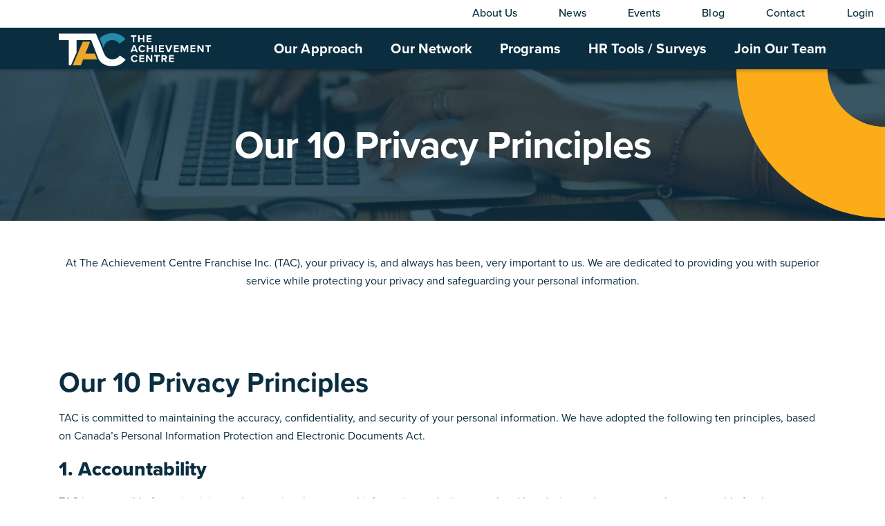

--- FILE ---
content_type: text/html; charset=UTF-8
request_url: https://www.tacresults.com/privacy-policy/
body_size: 13556
content:
<!DOCTYPE html>
<html lang="en-US" class="no-js">
<head>
    <meta http-equiv="X-UA-Compatible" content="IE=edge,chrome=1">
    <meta charset="UTF-8">
    <meta name="viewport" content="width=device-width, initial-scale=1">
    <meta name="format-detection" content="telephone=no">
    <link rel="profile" href="//gmpg.org/xfn/11">

        <link rel="dns-prefetch" href="//cdnjs.cloudflare.com">
    <link rel="dns-prefetch" href="//maps.googleapis.com">
    <link rel="dns-prefetch" href="//www.google-analytics.com">
    <link rel="dns-prefetch" href="//www.googleadservices.com">
    <link rel="dns-prefetch" href="//googleads.g.doubleclick.net">
    <link rel="dns-prefetch" href="//www.googleadservices.com">
    <link rel="dns-prefetch" href="//connect.facebook.net">
    <link rel="preconnect" href="//fonts.gstatic.com">
    <link rel="preconnect" href="//fonts.googleapis.com">
    <link rel="preconnect" href="//use.typekit.net">
    <link rel="preconnect" href="//www.googletagmanager.com">
    <link rel="preconnect" href="//www.google-analytics.com">

    <meta name='robots' content='index, follow, max-image-preview:large, max-snippet:-1, max-video-preview:-1' />
	<style>img:is([sizes="auto" i], [sizes^="auto," i]) { contain-intrinsic-size: 3000px 1500px }</style>
	
<!-- Google Tag Manager for WordPress by gtm4wp.com -->
<script data-cfasync="false" data-pagespeed-no-defer>
	var gtm4wp_datalayer_name = "dataLayer";
	var dataLayer = dataLayer || [];
</script>
<!-- End Google Tag Manager for WordPress by gtm4wp.com -->
	
	<title>Our Privacy Policy | The Achievement Centre</title>
	<meta name="description" content="Learn more about our privacy policy, how we use and collect private information, and our ten privacy principles." />
	<link rel="canonical" href="https://www.tacresults.com/privacy-policy/" />
	<meta property="og:locale" content="en_US" />
	<meta property="og:type" content="article" />
	<meta property="og:title" content="Privacy Policy" />
	<meta property="og:description" content="Learn more about our privacy policy, how we use and collect private information, and our ten privacy principles." />
	<meta property="og:url" content="//www.tacresults.com/privacy-policy/" />
	<meta property="og:site_name" content="The Achievement Centre" />
	<meta property="article:publisher" content="//www.facebook.com/TACresults/" />
	<meta property="article:modified_time" content="2022-01-07T18:55:25+00:00" />
	<meta name="twitter:card" content="summary_large_image" />
	<meta name="twitter:site" content="@tacresults" />
	


<link rel='stylesheet' id='pt-cv-public-style-css' href='//www.tacresults.com/wp-content/plugins/content-views-query-and-display-post-page/public/assets/css/cv.css?ver=4.2.1' type='text/css' media='all' />
<link rel='stylesheet' id='pt-cv-public-pro-style-css' href='//www.tacresults.com/wp-content/plugins/pt-content-views-pro/public/assets/css/cvpro.min.css?ver=7.2.2' type='text/css' media='all' />
<link rel='stylesheet' id='tribe-events-pro-mini-calendar-block-styles-css' href='//www.tacresults.com/wp-content/plugins/events-calendar-pro/build/css/tribe-events-pro-mini-calendar-block.css?ver=7.7.11' type='text/css' media='all' />
<link rel='stylesheet' id='dashicons-css' href='//www.tacresults.com/wp-includes/css/dashicons.min.css?ver=6.8.3' type='text/css' media='all' />
<link rel='stylesheet' id='tec-variables-skeleton-css' href='//www.tacresults.com/wp-content/plugins/event-tickets/common/build/css/variables-skeleton.css?ver=6.10.1' type='text/css' media='all' />
<link rel='stylesheet' id='tec-variables-full-css' href='//www.tacresults.com/wp-content/plugins/event-tickets/common/build/css/variables-full.css?ver=6.10.1' type='text/css' media='all' />
<link rel='stylesheet' id='event-tickets-tickets-css-css' href='//www.tacresults.com/wp-content/plugins/event-tickets/build/css/tickets.css?ver=5.27.3' type='text/css' media='all' />
<link rel='stylesheet' id='event-tickets-tickets-rsvp-css-css' href='//www.tacresults.com/wp-content/plugins/event-tickets/build/css/rsvp-v1.css?ver=5.27.3' type='text/css' media='all' />
<link rel='stylesheet' id='wp-block-library-css' href='//www.tacresults.com/wp-includes/css/dist/block-library/style.min.css?ver=6.8.3' type='text/css' media='all' />
<style id='classic-theme-styles-inline-css' type='text/css'>
/*! This file is auto-generated */
.wp-block-button__link{color:#fff;background-color:#32373c;border-radius:9999px;box-shadow:none;text-decoration:none;padding:calc(.667em + 2px) calc(1.333em + 2px);font-size:1.125em}.wp-block-file__button{background:#32373c;color:#fff;text-decoration:none}
</style>
<style id='global-styles-inline-css' type='text/css'>
:root{--wp--preset--aspect-ratio--square: 1;--wp--preset--aspect-ratio--4-3: 4/3;--wp--preset--aspect-ratio--3-4: 3/4;--wp--preset--aspect-ratio--3-2: 3/2;--wp--preset--aspect-ratio--2-3: 2/3;--wp--preset--aspect-ratio--16-9: 16/9;--wp--preset--aspect-ratio--9-16: 9/16;--wp--preset--color--black: #000000;--wp--preset--color--cyan-bluish-gray: #abb8c3;--wp--preset--color--white: #ffffff;--wp--preset--color--pale-pink: #f78da7;--wp--preset--color--vivid-red: #cf2e2e;--wp--preset--color--luminous-vivid-orange: #ff6900;--wp--preset--color--luminous-vivid-amber: #fcb900;--wp--preset--color--light-green-cyan: #7bdcb5;--wp--preset--color--vivid-green-cyan: #00d084;--wp--preset--color--pale-cyan-blue: #8ed1fc;--wp--preset--color--vivid-cyan-blue: #0693e3;--wp--preset--color--vivid-purple: #9b51e0;--wp--preset--gradient--vivid-cyan-blue-to-vivid-purple: linear-gradient(135deg,rgba(6,147,227,1) 0%,rgb(155,81,224) 100%);--wp--preset--gradient--light-green-cyan-to-vivid-green-cyan: linear-gradient(135deg,rgb(122,220,180) 0%,rgb(0,208,130) 100%);--wp--preset--gradient--luminous-vivid-amber-to-luminous-vivid-orange: linear-gradient(135deg,rgba(252,185,0,1) 0%,rgba(255,105,0,1) 100%);--wp--preset--gradient--luminous-vivid-orange-to-vivid-red: linear-gradient(135deg,rgba(255,105,0,1) 0%,rgb(207,46,46) 100%);--wp--preset--gradient--very-light-gray-to-cyan-bluish-gray: linear-gradient(135deg,rgb(238,238,238) 0%,rgb(169,184,195) 100%);--wp--preset--gradient--cool-to-warm-spectrum: linear-gradient(135deg,rgb(74,234,220) 0%,rgb(151,120,209) 20%,rgb(207,42,186) 40%,rgb(238,44,130) 60%,rgb(251,105,98) 80%,rgb(254,248,76) 100%);--wp--preset--gradient--blush-light-purple: linear-gradient(135deg,rgb(255,206,236) 0%,rgb(152,150,240) 100%);--wp--preset--gradient--blush-bordeaux: linear-gradient(135deg,rgb(254,205,165) 0%,rgb(254,45,45) 50%,rgb(107,0,62) 100%);--wp--preset--gradient--luminous-dusk: linear-gradient(135deg,rgb(255,203,112) 0%,rgb(199,81,192) 50%,rgb(65,88,208) 100%);--wp--preset--gradient--pale-ocean: linear-gradient(135deg,rgb(255,245,203) 0%,rgb(182,227,212) 50%,rgb(51,167,181) 100%);--wp--preset--gradient--electric-grass: linear-gradient(135deg,rgb(202,248,128) 0%,rgb(113,206,126) 100%);--wp--preset--gradient--midnight: linear-gradient(135deg,rgb(2,3,129) 0%,rgb(40,116,252) 100%);--wp--preset--font-size--small: 13px;--wp--preset--font-size--medium: 20px;--wp--preset--font-size--large: 36px;--wp--preset--font-size--x-large: 42px;--wp--preset--spacing--20: 0.44rem;--wp--preset--spacing--30: 0.67rem;--wp--preset--spacing--40: 1rem;--wp--preset--spacing--50: 1.5rem;--wp--preset--spacing--60: 2.25rem;--wp--preset--spacing--70: 3.38rem;--wp--preset--spacing--80: 5.06rem;--wp--preset--shadow--natural: 6px 6px 9px rgba(0, 0, 0, 0.2);--wp--preset--shadow--deep: 12px 12px 50px rgba(0, 0, 0, 0.4);--wp--preset--shadow--sharp: 6px 6px 0px rgba(0, 0, 0, 0.2);--wp--preset--shadow--outlined: 6px 6px 0px -3px rgba(255, 255, 255, 1), 6px 6px rgba(0, 0, 0, 1);--wp--preset--shadow--crisp: 6px 6px 0px rgba(0, 0, 0, 1);}:where(.is-layout-flex){gap: 0.5em;}:where(.is-layout-grid){gap: 0.5em;}body .is-layout-flex{display: flex;}.is-layout-flex{flex-wrap: wrap;align-items: center;}.is-layout-flex > :is(*, div){margin: 0;}body .is-layout-grid{display: grid;}.is-layout-grid > :is(*, div){margin: 0;}:where(.wp-block-columns.is-layout-flex){gap: 2em;}:where(.wp-block-columns.is-layout-grid){gap: 2em;}:where(.wp-block-post-template.is-layout-flex){gap: 1.25em;}:where(.wp-block-post-template.is-layout-grid){gap: 1.25em;}.has-black-color{color: var(--wp--preset--color--black) !important;}.has-cyan-bluish-gray-color{color: var(--wp--preset--color--cyan-bluish-gray) !important;}.has-white-color{color: var(--wp--preset--color--white) !important;}.has-pale-pink-color{color: var(--wp--preset--color--pale-pink) !important;}.has-vivid-red-color{color: var(--wp--preset--color--vivid-red) !important;}.has-luminous-vivid-orange-color{color: var(--wp--preset--color--luminous-vivid-orange) !important;}.has-luminous-vivid-amber-color{color: var(--wp--preset--color--luminous-vivid-amber) !important;}.has-light-green-cyan-color{color: var(--wp--preset--color--light-green-cyan) !important;}.has-vivid-green-cyan-color{color: var(--wp--preset--color--vivid-green-cyan) !important;}.has-pale-cyan-blue-color{color: var(--wp--preset--color--pale-cyan-blue) !important;}.has-vivid-cyan-blue-color{color: var(--wp--preset--color--vivid-cyan-blue) !important;}.has-vivid-purple-color{color: var(--wp--preset--color--vivid-purple) !important;}.has-black-background-color{background-color: var(--wp--preset--color--black) !important;}.has-cyan-bluish-gray-background-color{background-color: var(--wp--preset--color--cyan-bluish-gray) !important;}.has-white-background-color{background-color: var(--wp--preset--color--white) !important;}.has-pale-pink-background-color{background-color: var(--wp--preset--color--pale-pink) !important;}.has-vivid-red-background-color{background-color: var(--wp--preset--color--vivid-red) !important;}.has-luminous-vivid-orange-background-color{background-color: var(--wp--preset--color--luminous-vivid-orange) !important;}.has-luminous-vivid-amber-background-color{background-color: var(--wp--preset--color--luminous-vivid-amber) !important;}.has-light-green-cyan-background-color{background-color: var(--wp--preset--color--light-green-cyan) !important;}.has-vivid-green-cyan-background-color{background-color: var(--wp--preset--color--vivid-green-cyan) !important;}.has-pale-cyan-blue-background-color{background-color: var(--wp--preset--color--pale-cyan-blue) !important;}.has-vivid-cyan-blue-background-color{background-color: var(--wp--preset--color--vivid-cyan-blue) !important;}.has-vivid-purple-background-color{background-color: var(--wp--preset--color--vivid-purple) !important;}.has-black-border-color{border-color: var(--wp--preset--color--black) !important;}.has-cyan-bluish-gray-border-color{border-color: var(--wp--preset--color--cyan-bluish-gray) !important;}.has-white-border-color{border-color: var(--wp--preset--color--white) !important;}.has-pale-pink-border-color{border-color: var(--wp--preset--color--pale-pink) !important;}.has-vivid-red-border-color{border-color: var(--wp--preset--color--vivid-red) !important;}.has-luminous-vivid-orange-border-color{border-color: var(--wp--preset--color--luminous-vivid-orange) !important;}.has-luminous-vivid-amber-border-color{border-color: var(--wp--preset--color--luminous-vivid-amber) !important;}.has-light-green-cyan-border-color{border-color: var(--wp--preset--color--light-green-cyan) !important;}.has-vivid-green-cyan-border-color{border-color: var(--wp--preset--color--vivid-green-cyan) !important;}.has-pale-cyan-blue-border-color{border-color: var(--wp--preset--color--pale-cyan-blue) !important;}.has-vivid-cyan-blue-border-color{border-color: var(--wp--preset--color--vivid-cyan-blue) !important;}.has-vivid-purple-border-color{border-color: var(--wp--preset--color--vivid-purple) !important;}.has-vivid-cyan-blue-to-vivid-purple-gradient-background{background: var(--wp--preset--gradient--vivid-cyan-blue-to-vivid-purple) !important;}.has-light-green-cyan-to-vivid-green-cyan-gradient-background{background: var(--wp--preset--gradient--light-green-cyan-to-vivid-green-cyan) !important;}.has-luminous-vivid-amber-to-luminous-vivid-orange-gradient-background{background: var(--wp--preset--gradient--luminous-vivid-amber-to-luminous-vivid-orange) !important;}.has-luminous-vivid-orange-to-vivid-red-gradient-background{background: var(--wp--preset--gradient--luminous-vivid-orange-to-vivid-red) !important;}.has-very-light-gray-to-cyan-bluish-gray-gradient-background{background: var(--wp--preset--gradient--very-light-gray-to-cyan-bluish-gray) !important;}.has-cool-to-warm-spectrum-gradient-background{background: var(--wp--preset--gradient--cool-to-warm-spectrum) !important;}.has-blush-light-purple-gradient-background{background: var(--wp--preset--gradient--blush-light-purple) !important;}.has-blush-bordeaux-gradient-background{background: var(--wp--preset--gradient--blush-bordeaux) !important;}.has-luminous-dusk-gradient-background{background: var(--wp--preset--gradient--luminous-dusk) !important;}.has-pale-ocean-gradient-background{background: var(--wp--preset--gradient--pale-ocean) !important;}.has-electric-grass-gradient-background{background: var(--wp--preset--gradient--electric-grass) !important;}.has-midnight-gradient-background{background: var(--wp--preset--gradient--midnight) !important;}.has-small-font-size{font-size: var(--wp--preset--font-size--small) !important;}.has-medium-font-size{font-size: var(--wp--preset--font-size--medium) !important;}.has-large-font-size{font-size: var(--wp--preset--font-size--large) !important;}.has-x-large-font-size{font-size: var(--wp--preset--font-size--x-large) !important;}
:where(.wp-block-post-template.is-layout-flex){gap: 1.25em;}:where(.wp-block-post-template.is-layout-grid){gap: 1.25em;}
:where(.wp-block-columns.is-layout-flex){gap: 2em;}:where(.wp-block-columns.is-layout-grid){gap: 2em;}
:root :where(.wp-block-pullquote){font-size: 1.5em;line-height: 1.6;}
</style>
<link rel='stylesheet' id='event-tickets-rsvp-css' href='//www.tacresults.com/wp-content/plugins/event-tickets/build/css/rsvp.css?ver=5.27.3' type='text/css' media='all' />
<script type="text/javascript" src="//www.tacresults.com/wp-includes/js/jquery/jquery.min.js?ver=3.7.1" id="jquery-core-js"></script>
<script type="text/javascript" src="//www.tacresults.com/wp-includes/js/jquery/jquery-migrate.min.js?ver=3.4.1" id="jquery-migrate-js"></script>

<!-- Google tag (gtag.js) snippet added by Site Kit -->
<!-- Google Analytics snippet added by Site Kit -->
<script type="text/javascript" src="//www.googletagmanager.com/gtag/js?id=GT-WVJP3JS" id="google_gtagjs-js" async></script>
<script type="text/javascript" id="google_gtagjs-js-after">
/* <![CDATA[ */
window.dataLayer = window.dataLayer || [];function gtag(){dataLayer.push(arguments);}
gtag("set","linker",{"domains":["www.tacresults.com"]});
gtag("js", new Date());
gtag("set", "developer_id.dZTNiMT", true);
gtag("config", "GT-WVJP3JS");
/* ]]> */
</script>
<link rel='shortlink' href='//www.tacresults.com/?p=714' />
<meta name="generator" content="Site Kit by Google 1.168.0" /><!-- Google Tag Manager -->
<script>(function(w,d,s,l,i){w[l]=w[l]||[];w[l].push({'gtm.start':
new Date().getTime(),event:'gtm.js'});var f=d.getElementsByTagName(s)[0],
j=d.createElement(s),dl=l!='dataLayer'?'&l='+l:'';j.async=true;j.src=
'//www.googletagmanager.com/gtm.js?id='+i+dl;f.parentNode.insertBefore(j,f);
})(window,document,'script','dataLayer','GTM-K93NFB');</script>
<!-- End Google Tag Manager --><meta name="et-api-version" content="v1"><meta name="et-api-origin" content="//www.tacresults.com"><link rel="//theeventscalendar.com/" href="//www.tacresults.com/wp-json/tribe/tickets/v1/" /><meta name="tec-api-version" content="v1"><meta name="tec-api-origin" content="//www.tacresults.com"><link rel="alternate" href="//www.tacresults.com/wp-json/tribe/events/v1/" />
<!-- Google Tag Manager for WordPress by gtm4wp.com -->
<!-- GTM Container placement set to automatic -->
<script data-cfasync="false" data-pagespeed-no-defer type="text/javascript">
	var dataLayer_content = {"pagePostType":"page","pagePostType2":"single-page","pagePostAuthor":"Marc Lacoursiere"};
	dataLayer.push( dataLayer_content );
</script>
<script data-cfasync="false" data-pagespeed-no-defer type="text/javascript">
(function(w,d,s,l,i){w[l]=w[l]||[];w[l].push({'gtm.start':
new Date().getTime(),event:'gtm.js'});var f=d.getElementsByTagName(s)[0],
j=d.createElement(s),dl=l!='dataLayer'?'&l='+l:'';j.async=true;j.src=
'//www.googletagmanager.com/gtm.js?id='+i+dl;f.parentNode.insertBefore(j,f);
})(window,document,'script','dataLayer','GTM-NDMNC5LT');
</script>
<!-- End Google Tag Manager for WordPress by gtm4wp.com --><link rel="icon" href="//www.tacresults.com/wp-content/uploads/2022/01/cropped-TAC_PrimaryLogo_Favicon-01-32x32.jpg" sizes="32x32" />
<link rel="icon" href="//www.tacresults.com/wp-content/uploads/2022/01/cropped-TAC_PrimaryLogo_Favicon-01-192x192.jpg" sizes="192x192" />
<link rel="apple-touch-icon" href="//www.tacresults.com/wp-content/uploads/2022/01/cropped-TAC_PrimaryLogo_Favicon-01-180x180.jpg" />
<meta name="msapplication-TileImage" content="//www.tacresults.com/wp-content/uploads/2022/01/cropped-TAC_PrimaryLogo_Favicon-01-270x270.jpg" />
		<style type="text/css" id="wp-custom-css">
			ul li::before{
	display:none;
}

.page-id-3708 #main-navigation .logo {padding-bottom: 0.3rem;}

.div-grph {
    margin-bottom: 50px;
}

#example-advanced-form-p-0 > .content  {
    min-height: 500px!important;
}

input[type="submit"] {
    background-color: #238BA8;
    color: #fff;
    padding: 15px;
    border-radius: 5px;
}

input[type="text"],
input[type="email"] {
    width: 100%;
    height: 50px!important;
    border: 1px solid #000;
}

@media screen and (max-width: 959px) {
.wizard > .steps{
  margin-top: 80px!important;
}
}
.single-blog .content.content-inner ul{list-style:disc;}


@media screen and (max-width: 767px) {
.blog-article .hero .container .heading {
  margin: auto;
  max-width: 66%;
  padding-top: 16%!important;
}
}

textarea {
    overflow: auto;
    width: 100%;
    border: 1px solid #000;
    padding-top: 20px;
}

input[type="text"], input[type="email"] {
    margin-bottom: 20px;
}		</style>
    <link rel="stylesheet" type="text/css" media="screen"
          href="//www.tacresults.com/wp-content/themes/theme/styles/app.css?v=20220610">
    <link rel="stylesheet" type="text/css" media="print"
          href="//www.tacresults.com/wp-content/themes/theme/styles/print.css?v=20220610">

    <!-- Favicons -->

    <!-- End Favicons -->

    <script type="text/javascript">
        var htmlTag = document.querySelector('html');
        htmlTag.classList.toggle('no-js');
        htmlTag.classList.toggle('js');
        htmlTag.classList.add('no-fonts');
    </script>

        <meta name="google-site-verification" content="SWUCVyZIjYstc-mkBPJTdmgQQhhzARylEHhpZpdPjjU" />	
	
	<!-- GTM CODE SATRT -->
	<!-- Google tag (gtag.js) snippet added by Site Kit -->
<!-- Google Analytics snippet added by Site Kit -->
<script type="text/javascript" src="//www.googletagmanager.com/gtag/js?id=GT-WVJP3JS" id="google_gtagjs-js" async></script>
<script type="text/javascript" id="google_gtagjs-js-after">
/* <![CDATA[ */
window.dataLayer = window.dataLayer || [];function gtag(){dataLayer.push(arguments);}
gtag("set","linker",{"domains":["www.tacresults.com"]});
gtag("js", new Date());
gtag("set", "developer_id.dZTNiMT", true);
gtag("config", "GT-WVJP3JS");
/* ]]> */
</script>
<!-- End Google tag (gtag.js) snippet added by Site Kit -->
<link rel='shortlink' href='//www.tacresults.com/' />
<meta name="generator" content="Site Kit by Google 1.144.0" /><!-- Google Tag Manager -->
<script>(function(w,d,s,l,i){w[l]=w[l]||[];w[l].push({'gtm.start':
new Date().getTime(),event:'gtm.js'});var f=d.getElementsByTagName(s)[0],
j=d.createElement(s),dl=l!='dataLayer'?'&l='+l:'';j.async=true;j.src=
'//www.googletagmanager.com/gtm.js?id='+i+dl;f.parentNode.insertBefore(j,f);
})(window,document,'script','dataLayer','GTM-K93NFB');</script>
<!-- End Google Tag Manager -->
<!-- Google Tag Manager for WordPress by gtm4wp.com -->
<!-- GTM Container placement set to automatic -->
<script data-cfasync="false" data-pagespeed-no-defer>
	var dataLayer_content = {"pagePostType":"frontpage","pagePostType2":"single-page","pagePostAuthor":"arcane-admin"};
	dataLayer.push( dataLayer_content );
</script>
<script data-cfasync="false">
(function(w,d,s,l,i){w[l]=w[l]||[];w[l].push({'gtm.start':
new Date().getTime(),event:'gtm.js'});var f=d.getElementsByTagName(s)[0],
j=d.createElement(s),dl=l!='dataLayer'?'&l='+l:'';j.async=true;j.src=
'//www.googletagmanager.com/gtm.js?id='+i+dl;f.parentNode.insertBefore(j,f);
})(window,document,'script','dataLayer','GTM-NDMNC5LT');
</script>
<!-- End Google Tag Manager for WordPress by gtm4wp.com -->
	
</head>

<body data-rsssl=1 class="wp-singular page-template-default page page-id-714 wp-theme-theme tribe-no-js tec-no-tickets-on-recurring tec-no-rsvp-on-recurring tribe-theme-theme">

<a class="invisible skip-link screen-reader-text"
   href="#main-content">Skip to content</a>

<header id="masthead" class="site-header">
    <div id="main-navigation">
    <div class="logo mobile">
        <a href="//www.tacresults.com" title="Homepage"><span class="invisible">The Achievement Centre</span></a>
        <img data-src="//www.tacresults.com/wp-content/themes/theme/images/logo-horizontal-reverse.svg" alt="Site Logo" class="lazy" />
    </div>
    <button id="mobile-menu-button" type="button" aria-label="Toggle mobile menu">
        <span class="text">Menu</span>
        <span class="hamburger">
            <span></span>
            <span></span>
            <span></span>
            <span></span>
        </span>
    </button>
    <div class="navigation-drawer">
        <div class="primary-nav">
            <div class="container">
                <div class="logo desktop">
                    <a href="//www.tacresults.com" title="Homepage"><span class="invisible">The Achievement Centre</span></a>
                    <img data-src="//www.tacresults.com/wp-content/themes/theme/images/logo-horizontal-reverse.svg" alt="Site Logo" class="lazy" />
                </div>
                <div class="nav">
                    <div class="menu-main-navigation-container"><ul id="menu-main-navigation" class="menu"><li class="menu-item menu-item-type-post_type menu-item-object-page menu-item-225"><a href="//www.tacresults.com/approach/">Our Approach</a></li>
<li class="menu-item menu-item-type-post_type menu-item-object-page menu-item-6223"><a href="//www.tacresults.com/our-network/">Our Network</a></li>
<li class="menu-item menu-item-type-post_type menu-item-object-page menu-item-227"><a href="//www.tacresults.com/training/">Programs</a></li>
<li class="menu-item menu-item-type-post_type menu-item-object-page menu-item-1040"><a href="//www.tacresults.com/hr-tools/">HR Tools / Surveys</a></li>
<li class="menu-item menu-item-type-post_type menu-item-object-page menu-item-617"><a href="//www.tacresults.com/join-our-team/">Join Our Team</a></li>
</ul></div>                </div>
            </div>
        </div>
        <div class="secondary-nav">
            <div class="container">
                <div class="nav">
                    <div class="menu-secondary-nav-container"><ul id="menu-secondary-nav" class="menu"><li class="menu-item menu-item-type-post_type menu-item-object-page menu-item-890"><a href="//www.tacresults.com/about/">About Us</a></li>
<li class="menu-item menu-item-type-custom menu-item-object-custom menu-item-1502"><a href="/blog/?blog-category=News">News</a></li>
<li class="menu-item menu-item-type-custom menu-item-object-custom menu-item-229"><a href="/events">Events</a></li>
<li class="menu-item menu-item-type-post_type_archive menu-item-object-blog menu-item-1392"><a href="//www.tacresults.com/blog/">Blog</a></li>
<li class="menu-item menu-item-type-post_type menu-item-object-page menu-item-233"><a href="//www.tacresults.com/contact/">Contact</a></li>
<li class="menu-item menu-item-type-custom menu-item-object-custom menu-item-234"><a href="//tac.smarteru.com/remote-login/login.cfm">Login</a></li>
</ul></div>                </div>
            </div>
        </div>
    </div>
</div>
</header>

<main id="main-content" class="_clearfix">
    <div id="mainSpacer">     <section class="hero-interior lazy"   data-src="//www.tacresults.com/wp-content/uploads/2021/12/contact-Hero-Banner-1024x153.jpg" >       
        <div class="container">    
            <div class="content">
                <h1 class="heading"> Our 10 Privacy Principles</h1>         
            </div>
        </div>
    </section>


    <section class="main-content-area margin-top-normal margin-bottom-normal circle-none">
                <div class="container">
            <div class="content content-inner full">
                <p style="text-align: center;"><span style="font-weight: 400;">At The Achievement Centre Franchise Inc. (TAC), your privacy is, and always has been, very important to us. We are dedicated to providing you with superior service while protecting your privacy and safeguarding your personal information.</span></p>
            </div>
        </div>
    </section>


    <section class="main-content-area margin-top-normal margin-bottom-normal circle-none">
                <div class="container">
            <div class="content content-inner full">
                <h2 style="text-align: left;">Our 10 Privacy Principles</h2>
<p style="text-align: left;"><span style="font-weight: 400;">TAC is committed to maintaining the accuracy, confidentiality, and security of your personal information. We have adopted the following ten principles, based on Canada’s Personal Information Protection and Electronic Documents Act.</span></p>
<h3 style="text-align: left;"><strong>1. Accountability</strong></h3>
<p style="text-align: left;"><span style="font-weight: 400;">TAC is responsible for maintaining and protecting the personal information under its control and has designated a manager to be accountable for the company’s compliance with these ten principles.</span></p>
<h3 style="text-align: left;">2. Identifying purposes</h3>
<p style="text-align: left;"><span style="font-weight: 400;">The purposes for which personal information is collected shall be identified before or at the time the personal information is collected.</span></p>
<h3 style="text-align: left;"><strong>3. Consent</strong></h3>
<p style="text-align: left;"><span style="font-weight: 400;">Individual consent will be obtained for the collection, use, or disclosure of personal information, except where the law provides an exemption.</span></p>
<h3 style="text-align: left;"><strong>4. Limiting collection</strong></h3>
<p style="text-align: left;"><span style="font-weight: 400;">The personal information we collect shall be limited only to that which is necessary for the purposes identified.</span></p>
<h3 style="text-align: left;"><strong>5. Limiting use, disclosure, and retention</strong></h3>
<p style="text-align: left;"><span style="font-weight: 400;">Personal information shall only be used or disclosed for the purposes for which it was collected, unless an individual has otherwise consented or when it is required or permitted by law. Personal information shall be retained only as long as necessary for the fulfillment of those purposes.</span></p>
<h3 style="text-align: left;"><strong> 6. Accuracy</strong></h3>
<p style="text-align: left;"><span style="font-weight: 400;">We shall keep personal information as accurate, complete, and up-to-date as may be necessary to fulfill the purposes for which it is used.</span></p>
<h3 style="text-align: left;"><strong>7. Safeguards</strong></h3>
<p style="text-align: left;"><span style="font-weight: 400;">We shall protect personal information using security safeguards that are appropriate to the sensitivity level of the personal information received.</span></p>
<h3 style="text-align: left;"><strong>8. Openness</strong></h3>
<p style="text-align: left;"><span style="font-weight: 400;">TAC will provide information to individuals about our policies and procedures relating to the management of personal information that is under our control.</span></p>
<h3 style="text-align: left;"><strong>9. Individual’s access</strong></h3>
<p style="text-align: left;"><span style="font-weight: 400;">On written request to our Privacy Officer, an individual will be informed of the details, current use, and disclosure to others of their personal information that is under our safekeeping. Individuals may be given access to their personal information as required and permitted by law. Individuals are entitled to challenge the accuracy and completeness of their personal information and request that it be corrected or amended.</span></p>
<h3 style="text-align: left;"><strong>10. Handling inquiries or complaints</strong></h3>
<p style="text-align: left;"><span style="font-weight: 400;">Any questions, inquiries, or complaints concerning compliance with our privacy policies and procedures may be addressed to our Privacy Officer.</span></p>
            </div>
        </div>
    </section>


    <section class="main-content-area margin-top-normal margin-bottom-normal circle-none">
                <div class="container">
            <div class="content content-inner full">
                <h2 style="text-align: left;"><strong>Why We Collect And Use Personal Information</strong></h2>
<p style="text-align: left;"><span style="font-weight: 400;"> Collecting personal information about you is necessary to our understanding of you so that we may provide the services and products that best meet and service your needs or the needs of your employer, should you be part of a group contract. While the personal information we collect may come directly from you, it may also be provided by our agents or other third parties, such as employers, insurance companies, insurance brokers or agents, credit organizations, financial institutions, medical professionals, etc. Our client may be you as an individual or may be a proprietorship, partnership, or corporation which in turn provides you with some type of group coverage and which may provide your personal information to us to facilitate products or services from our insurance or financial suppliers.</span></p>
<p style="text-align: left;"><span style="font-weight: 400;">Personal information may be used:</span></p>
<ul style="text-align: left;">
<li style="font-weight: 400;" aria-level="1"><span style="font-weight: 400;">To determine eligibility for products and services.</span></li>
<li style="font-weight: 400;" aria-level="1"><span style="font-weight: 400;">To process applications for clients and provide the requested information for products and services.</span></li>
<li style="font-weight: 400;" aria-level="1"><span style="font-weight: 400;">To understand and assess clients&#8217; ongoing needs and offer products and services.</span></li>
<li style="font-weight: 400;" aria-level="1"><span style="font-weight: 400;">For client communication, service, and administration.</span></li>
<li style="font-weight: 400;" aria-level="1"><span style="font-weight: 400;">To comply with legal and regulatory requirements.</span></li>
<li style="font-weight: 400;" aria-level="1"><span style="font-weight: 400;">To share or exchange reports and information with credit reporting agencies, credit bureaus, and other persons or corporations to verify the accuracy of personal information.</span></li>
</ul>
<p style="text-align: left;"><span style="font-weight: 400;">Personal information may also be used for other purposes, subject to obtaining your prior consent for such use.</span></p>
            </div>
        </div>
    </section>


    <section class="main-content-area margin-top-normal margin-bottom-normal circle-none">
                <div class="container">
            <div class="content content-inner full">
                <h2 style="text-align: left;"><strong>Consent to Use Personal Information</strong></h2>
<p style="text-align: left;"><span style="font-weight: 400;">Consent may be obtained in various ways. We may obtain your express consent or we may determine that consent has been implied by the circumstances. Express consent could be in writing (for example in a signed consent, email, or application form), or verbally in person or over the telephone. When we receive personal information from you that enables us to provide you with a requested service(s) or product(s), your consent to allow us to use your personal information in a reasonable manner to facilitate the contract for service(s) or product(s) is implied. If you, as a client or prospective client, are requested to provide personal information about other individuals (such as employees, etc.) for the purpose of acquiring services or products from us, it is your responsibility to obtain their informed consent for these purposes prior to your disclosure to us.</span></p>
<p style="text-align: left;"><span style="font-weight: 400;">You always have the choice on whether or not to provide your personal information. When you request services or products from us, we may ask that you provide personal information, for yourself or for other individuals (such as employees, etc.), that enables us to respond to your request. In providing personal information, you consent to our collection, use, and disclosure to appropriate third parties of personal information. Similarly, your consent so obtained allows us to use and retain this personal information for as long as it may be required for the purposes described. Your consent remains valid even after the termination of our relationship with you unless you provide us with written notice that such consent is withdrawn. By withdrawing your consent, or not providing it in the first place, you may limit or even preclude us from being able to provide you or an authorized third party (such as an employer) with the products or services desired. In this case, there is no cause of action whatsoever against us for failure to provide services or products.</span></p>
<p style="text-align: left;"><span style="font-weight: 400;">In certain circumstances, consent to holding and using personal information cannot be withdrawn. There are also legal exceptions where we will not need to obtain consent or explain the purposes for the collection, use, or disclosure of personal information. Without limiting the foregoing, an example would be if we were required to disclose your personal information by reason of a court order from a court of competent jurisdiction.</span></p>
            </div>
        </div>
    </section>


    <section class="main-content-area margin-top-normal margin-bottom-normal circle-none">
                <div class="container">
            <div class="content content-inner full">
                <h2 style="text-align: left;"><strong>Sharing Personal Information With Others</strong></h2>
<p style="text-align: left;"><span style="font-weight: 400;">Generally, we will not disclose personal information to others. In providing services and products, we may need to disclose the personal information we collect to suppliers, affiliates, subsidiaries, successors, and other service providers or agents who perform various functions for us This is usually facilitated by means of application forms or other forms designed for products and services from or through us.</span></p>
<p style="text-align: left;"><span style="font-weight: 400;">In certain circumstances, we may be required to provide personal information to third parties including government agencies for legal or regulatory purposes.</span></p>
<p style="text-align: left;"><span style="font-weight: 400;">We may also use personal information to assess your future needs and to offer the products and services that may best meet your needs from ourselves, from our suppliers, or from our partner organizations. If you do not wish to receive these offers, please contact our Privacy Officer.</span></p>
            </div>
        </div>
    </section>


    <section class="main-content-area margin-top-normal margin-bottom-normal circle-none">
                <div class="container">
            <div class="content content-inner full">
                <h2><strong>Keeping Information Accurate</strong></h2>
<p><span style="font-weight: 400;">It is important that your personal information is accurate and complete. Having accurate information about you enables us to give you the best possible service. You have the right to access, verify, and amend the information we have about you. Given the nature of the products and services we provide, it is incumbent on you to keep us informed of any changes in your personal information that we have previously collected or that are material to the provision of our products and services to you. Without limiting the foregoing, please notify us in writing of changes in address, telephone number, employment, or any other relevant circumstances by contacting your TAC representative.</span></p>
            </div>
        </div>
    </section>


    <section class="main-content-area margin-top-normal margin-bottom-normal circle-none">
                <div class="container">
            <div class="content content-inner full">
                <h2><strong>How We Safeguard Personal Information</strong></h2>
<p><span style="font-weight: 400;">At TAC, we employ physical, electronic, and procedural safeguards to protect our systems and all personal information under our control against unauthorized access and use. All safety and security measures are appropriate to the sensitivity level of the information collected.</span></p>
<p><span style="font-weight: 400;">Our product and service providers and agents are required by sound business practice and legislation to maintain client confidentiality and not to use personal information for any purposes to which you have not consented.</span></p>
<p><span style="font-weight: 400;">Our employees, licensees and subcontractors are required by company policy to safeguard your personal information and to keep it confidential.</span></p>
            </div>
        </div>
    </section>


    <section class="main-content-area margin-top-normal margin-bottom-normal circle-none">
                <div class="container">
            <div class="content content-inner full">
                <h2><strong>Contact Information</strong></h2>
<p><span style="font-weight: 400;"> Please contact our Privacy Officer to obtain further information about our policies and procedures or if you have any unresolved inquiries or concerns. We will respond to you promptly and do our utmost to resolve your concerns. Our Privacy Officer can be contacted as follows:</span></p>
<p><span style="font-weight: 400;">Mail: The Achievement Centre Franchise Inc.</span><br />
<span style="font-weight: 400;">Attention: Privacy Officer</span><br />
256 Pall Mall Street, Suite 100<br />
London, ON N6A 5P6<br />
E-mail: <a href="/cdn-cgi/l/email-protection" class="__cf_email__" data-cfemail="ee87808881ae9a8f8d9c8b9d9b829a9dc08d8183">[email&#160;protected]</a>. Please type “Privacy Request” in the subject line.<br />
Phone: (519) 852-4460 — Ask for the Privacy Officer</p>
            </div>
        </div>
    </section>

<footer class="footer">
	<div class="container">
		<div class="footer__branding">
			
			<a class="footer__logo" href="//www.tacresults.com" rel="home" title="Return to Homepage">
				<img data-src="//www.tacresults.com/wp-content/themes/theme/images/logo-horizontal-reverse.svg" alt="The Achievement Centre" class="lazy">
			</a>
			
						<h3 class="footer__cta-heading">Focus. Results.</h3>
						
						<p class="footer__cta-body">See how our tools can help improve your results.</p>
						
					
		</div>
		
		<div class="footer__navigation">
			<nav class="footernav">
								<ul class="footernav__list">
					
										<li class="menu-item menu-item-type-custom menu-item-object-custom menu-item-has-children menu-item-199 footernav__item"><a href="#">Company</a>
<ul class="sub-menu">
	<li class="menu-item menu-item-type-post_type menu-item-object-page menu-item-650 footernav__item"><a href="//www.tacresults.com/about/">About Us</a></li>
	<li class="menu-item menu-item-type-post_type_archive menu-item-object-coach menu-item-1189 footernav__item"><a href="//www.tacresults.com/coach/">Our Team</a></li>
	<li class="menu-item menu-item-type-post_type_archive menu-item-object-blog menu-item-1385 footernav__item"><a href="//www.tacresults.com/blog/">Blog</a></li>
	<li class="menu-item menu-item-type-custom menu-item-object-custom menu-item-1503 footernav__item"><a href="/blog/?blog-category=News">News</a></li>
	<li class="menu-item menu-item-type-post_type menu-item-object-page menu-item-615 footernav__item"><a href="//www.tacresults.com/join-our-team/">Join Our Team</a></li>
	<li class="menu-item menu-item-type-post_type menu-item-object-page menu-item-616 footernav__item"><a href="//www.tacresults.com/contact/">Contact Us</a></li>
</ul>
</li>
<li class="menu-item menu-item-type-custom menu-item-object-custom menu-item-has-children menu-item-200 footernav__item"><a href="#">What We Do</a>
<ul class="sub-menu">
	<li class="menu-item menu-item-type-post_type menu-item-object-page menu-item-571 footernav__item"><a href="//www.tacresults.com/approach/">Our Approach</a></li>
	<li class="menu-item menu-item-type-post_type_archive menu-item-object-coach menu-item-1080 footernav__item"><a href="//www.tacresults.com/coach/">TAC Network</a></li>
	<li class="menu-item menu-item-type-post_type menu-item-object-page menu-item-1079 footernav__item"><a href="//www.tacresults.com/training/">Training Programs</a></li>
	<li class="menu-item menu-item-type-post_type menu-item-object-page menu-item-575 footernav__item"><a href="//www.tacresults.com/events/">Events</a></li>
</ul>
</li>
<li class="menu-item menu-item-type-custom menu-item-object-custom menu-item-has-children menu-item-201 footernav__item"><a href="#">Programs</a>
<ul class="sub-menu">
	<li class="menu-item menu-item-type-post_type menu-item-object-page menu-item-590 footernav__item"><a href="//www.tacresults.com/training/strategy/">Business Strategy</a></li>
	<li class="menu-item menu-item-type-post_type menu-item-object-page menu-item-1381 footernav__item"><a href="//www.tacresults.com/hr-tools/">HR Tools / Surveys</a></li>
	<li class="menu-item menu-item-type-post_type menu-item-object-page menu-item-592 footernav__item"><a href="//www.tacresults.com/training/leadership/">Leadership</a></li>
	<li class="menu-item menu-item-type-post_type menu-item-object-page menu-item-591 footernav__item"><a href="//www.tacresults.com/training/sales-training/">Sales</a></li>
</ul>
</li>
					
										<li class="footernav__social">
												<ul class="socialnav__list">
							
														<li class="socialnav__item socialnav__item--">
								<a href="//www.facebook.com/TACresults/" target="_blank">
									<svg version="1.1" focusable="false" xmlns="//www.w3.org/2000/svg" xmlns:xlink="//www.w3.org/1999/xlink" x="0px" y="0px" viewBox="0 0 512 512" xml:space="preserve"><path class="st0" d="M512,256C512,114.6,397.4,0,256,0S0,114.6,0,256c0,127.8,93.6,233.7,216,252.9V330h-65v-74h65v-56.4 c0-64.2,38.2-99.6,96.7-99.6c28,0,57.3,5,57.3,5v63h-32.3c-31.8,0-41.7,19.7-41.7,40V256h71l-11.4,74H296v178.9 C418.4,489.7,512,383.8,512,256z"/></svg>									<span class="screen-reader-text">facebook</span>
								</a>
							</li>
														<li class="socialnav__item socialnav__item--">
								<a href="//www.instagram.com/tac_results/" target="_blank">
									<svg fill="#000000" width="24px" height="24px" viewBox="0 0 19.2 19.2" data-name="Instagram w/circle" xmlns="//www.w3.org/2000/svg"><path d="M13.498 6.651a1.656 1.656 0 0 0-.95-.949 2.766 2.766 0 0 0-.928-.172c-.527-.024-.685-.03-2.02-.03s-1.493.006-2.02.03a2.766 2.766 0 0 0-.929.172 1.656 1.656 0 0 0-.949.95 2.766 2.766 0 0 0-.172.928c-.024.527-.03.685-.03 2.02s.006 1.493.03 2.02a2.766 2.766 0 0 0 .172.929 1.656 1.656 0 0 0 .95.949 2.766 2.766 0 0 0 .928.172c.527.024.685.029 2.02.029s1.493-.005 2.02-.03a2.766 2.766 0 0 0 .929-.171 1.656 1.656 0 0 0 .949-.95 2.766 2.766 0 0 0 .172-.928c.024-.527.029-.685.029-2.02s-.005-1.493-.03-2.02a2.766 2.766 0 0 0-.171-.929zM9.6 12.168A2.568 2.568 0 1 1 12.168 9.6 2.568 2.568 0 0 1 9.6 12.168zm2.669-4.637a.6.6 0 1 1 .6-.6.6.6 0 0 1-.6.6zM11.267 9.6A1.667 1.667 0 1 1 9.6 7.933 1.667 1.667 0 0 1 11.267 9.6zM9.6 0a9.6 9.6 0 1 0 9.6 9.6A9.6 9.6 0 0 0 9.6 0zm4.97 11.661a3.67 3.67 0 0 1-.233 1.214 2.556 2.556 0 0 1-1.462 1.462 3.67 3.67 0 0 1-1.213.233c-.534.024-.704.03-2.062.03s-1.528-.006-2.062-.03a3.67 3.67 0 0 1-1.213-.233 2.556 2.556 0 0 1-1.462-1.462 3.67 3.67 0 0 1-.233-1.213c-.024-.534-.03-.704-.03-2.062s.006-1.528.03-2.062a3.67 3.67 0 0 1 .232-1.213 2.556 2.556 0 0 1 1.463-1.463 3.67 3.67 0 0 1 1.213-.232c.534-.024.704-.03 2.062-.03s1.528.006 2.062.03a3.67 3.67 0 0 1 1.213.232 2.556 2.556 0 0 1 1.462 1.463 3.67 3.67 0 0 1 .233 1.213c.024.534.03.704.03 2.062s-.006 1.528-.03 2.062z"/></svg>									<span class="screen-reader-text">twitter</span>
								</a>
							</li>
														<li class="socialnav__item socialnav__item--">
								<a href="//www.linkedin.com/company/tacresults/" target="_blank">
									<svg version="1.1" focusable="false" xmlns="//www.w3.org/2000/svg" xmlns:xlink="//www.w3.org/1999/xlink" x="0px" y="0px" viewBox="0 0 512 512" xml:space="preserve"><path class="st0" d="M256.5,0.5c-141.4,0-256,114.6-256,256s114.6,256,256,256s256-114.6,256-256S397.9,0.5,256.5,0.5z M171.7,414 h-65.5V203h65.5V414z M138.9,174.2c-20.9,0-37.9-17.4-37.9-38.3c0-21,17-37.9,37.9-37.9c21,0,37.9,17,37.9,37.9 C176.9,156.9,159.9,174.2,138.9,174.2z M417,414L417,414h-65.4V311.3c0-24.5-0.5-55.9-34.1-55.9c-34.1,0-39.3,26.6-39.3,54.1V414 h-65.4V203h62.8v28.8h0.9c8.7-16.6,30.1-34.1,62-34.1c66.3,0,78.5,43.7,78.5,100.4V414z"/></svg>									<span class="screen-reader-text">linkedin</span>
								</a>
							</li>
													
						</ul>
											</li>
				
				</ul>
			</nav>
		</div>
		
		<div class="footer__legal">
			
			<p class="footer__copyright">
				&copy; 2026 The Achievement Centre. All right reserved.			</p>
			
			<nav class="legalnav">
								<ul id="legalnav__list" class="legalnav__list"><li class="menu-item menu-item-type-post_type menu-item-object-page current-menu-item page_item page-item-714 current_page_item menu-item-720 legalnav__item"><a href="//www.tacresults.com/privacy-policy/" aria-current="page">Privacy Policy</a></li>
</ul>			</nav>
		</div>
	
	</div>
</footer>

<!--Scripts-->
<script data-cfasync="false" src="/cdn-cgi/scripts/5c5dd728/cloudflare-static/email-decode.min.js"></script><script async id="webFontScript">
    var htmlTag = document.querySelector('html');
    WebFontConfig = {
        typekit: {
            id: 'odp2pxp'
        },
        active: function() {
            htmlTag.classList.remove('no-fonts');
        },
        inactive: function() {
            htmlTag.classList.add('no-fonts');
        }
    };
    (function (d) {
        var wf = d.createElement('script'), s = d.getElementById('webFontScript');
        wf.src = '//cdnjs.cloudflare.com/ajax/libs/webfont/1.6.27/webfontloader.js';
        wf.async = true;
        wf.setAttribute('integrity', 'sha256-FL2n/ULq4lZxp5qZGW6boR09sNrvvpsQhjsFxEmcfm8=');
        wf.setAttribute('crossorigin', 'anonymous');
        s.parentNode.insertBefore(wf, s);
    })(document);
</script>
<script crossorigin="anonymous" src="" async></script>
<script defer src="//cdn.jsdelivr.net/npm/vanilla-lazyload@12.1.0/dist/lazyload.min.js" async="async"></script>
<script>
    window.lazyLoadOptions = {
        elements_selector: '.lazy',
    };
    window.addEventListener('LazyLoad::Initialized', function (event_lazy) {
        window.lazyLoadInstance = event_lazy.detail.instance;
    }, false);
</script>
<script type="text/javascript" src="//www.tacresults.com/wp-content/themes/theme/scripts/app.js" async="async"></script>
<script type="speculationrules">
{"prefetch":[{"source":"document","where":{"and":[{"href_matches":"\/*"},{"not":{"href_matches":["\/wp-*.php","\/wp-admin\/*","\/wp-content\/uploads\/*","\/wp-content\/*","\/wp-content\/plugins\/*","\/wp-content\/themes\/theme\/*","\/*\\?(.+)"]}},{"not":{"selector_matches":"a[rel~=\"nofollow\"]"}},{"not":{"selector_matches":".no-prefetch, .no-prefetch a"}}]},"eagerness":"conservative"}]}
</script>
		<script>
		( function ( body ) {
			'use strict';
			body.className = body.className.replace( /\btribe-no-js\b/, 'tribe-js' );
		} )( document.body );
		</script>
		<script> /* <![CDATA[ */var tribe_l10n_datatables = {"aria":{"sort_ascending":": activate to sort column ascending","sort_descending":": activate to sort column descending"},"length_menu":"Show _MENU_ entries","empty_table":"No data available in table","info":"Showing _START_ to _END_ of _TOTAL_ entries","info_empty":"Showing 0 to 0 of 0 entries","info_filtered":"(filtered from _MAX_ total entries)","zero_records":"No matching records found","search":"Search:","all_selected_text":"All items on this page were selected. ","select_all_link":"Select all pages","clear_selection":"Clear Selection.","pagination":{"all":"All","next":"Next","previous":"Previous"},"select":{"rows":{"0":"","_":": Selected %d rows","1":": Selected 1 row"}},"datepicker":{"dayNames":["Sunday","Monday","Tuesday","Wednesday","Thursday","Friday","Saturday"],"dayNamesShort":["Sun","Mon","Tue","Wed","Thu","Fri","Sat"],"dayNamesMin":["S","M","T","W","T","F","S"],"monthNames":["January","February","March","April","May","June","July","August","September","October","November","December"],"monthNamesShort":["January","February","March","April","May","June","July","August","September","October","November","December"],"monthNamesMin":["Jan","Feb","Mar","Apr","May","Jun","Jul","Aug","Sep","Oct","Nov","Dec"],"nextText":"Next","prevText":"Prev","currentText":"Today","closeText":"Done","today":"Today","clear":"Clear"},"registration_prompt":"There is unsaved attendee information. Are you sure you want to continue?"};/* ]]> */ </script><script type="text/javascript" src="//www.tacresults.com/wp-content/plugins/event-tickets/common/build/js/user-agent.js?ver=da75d0bdea6dde3898df" id="tec-user-agent-js"></script>
<script type="text/javascript" src="//www.tacresults.com/wp-content/plugins/event-tickets/build/js/rsvp.js?ver=dab7c1842d0b66486c7c" id="event-tickets-tickets-rsvp-js-js"></script>
<script type="text/javascript" src="//www.tacresults.com/wp-content/plugins/event-tickets/build/js/ticket-details.js?ver=effdcbb0319e200f2e6a" id="event-tickets-details-js-js"></script>
<script type="text/javascript" id="pt-cv-content-views-script-js-extra">
/* <![CDATA[ */
var PT_CV_PUBLIC = {"_prefix":"pt-cv-","page_to_show":"5","_nonce":"f6feed99e1","is_admin":"","is_mobile":"","ajaxurl":"https:\/\/www.tacresults.com\/wp-admin\/admin-ajax.php","lang":"","loading_image_src":"data:image\/gif;base64,R0lGODlhDwAPALMPAMrKygwMDJOTkz09PZWVla+vr3p6euTk5M7OzuXl5TMzMwAAAJmZmWZmZszMzP\/\/\/yH\/[base64]\/wyVlamTi3nSdgwFNdhEJgTJoNyoB9ISYoQmdjiZPcj7EYCAeCF1gEDo4Dz2eIAAAh+QQFCgAPACwCAAAADQANAAAEM\/DJBxiYeLKdX3IJZT1FU0iIg2RNKx3OkZVnZ98ToRD4MyiDnkAh6BkNC0MvsAj0kMpHBAAh+QQFCgAPACwGAAAACQAPAAAEMDC59KpFDll73HkAA2wVY5KgiK5b0RRoI6MuzG6EQqCDMlSGheEhUAgqgUUAFRySIgAh+QQFCgAPACwCAAIADQANAAAEM\/DJKZNLND\/[base64]","is_mobile_tablet":"","sf_no_post_found":"No posts found.","lf__separator":","};
var PT_CV_PAGINATION = {"first":"\u00ab","prev":"\u2039","next":"\u203a","last":"\u00bb","goto_first":"Go to first page","goto_prev":"Go to previous page","goto_next":"Go to next page","goto_last":"Go to last page","current_page":"Current page is","goto_page":"Go to page"};
/* ]]> */
</script>
<script type="text/javascript" src="//www.tacresults.com/wp-content/plugins/content-views-query-and-display-post-page/public/assets/js/cv.js?ver=4.2.1" id="pt-cv-content-views-script-js"></script>
<script type="text/javascript" src="//www.tacresults.com/wp-content/plugins/pt-content-views-pro/public/assets/js/cvpro.min.js?ver=7.2.2" id="pt-cv-public-pro-script-js"></script>
<script type="text/javascript" id="event-tickets-rsvp-js-extra">
/* <![CDATA[ */
var tribe_tickets_rsvp_strings = {"attendee":"Attendee %1$s"};
/* ]]> */
</script>
<script type="text/javascript" src="//www.tacresults.com/wp-content/plugins/event-tickets/build/js/rsvp.js?ver=5.27.3" id="event-tickets-rsvp-js"></script>
<script defer>
    console.info('%c Made with ♥ by Arcane  -  //thearcane.com', [
        'padding: 10px 20px',
        'line-height: 35px'
    ].join(';'));
</script>

</div>
</main> <script defer src="https://static.cloudflareinsights.com/beacon.min.js/vcd15cbe7772f49c399c6a5babf22c1241717689176015" integrity="sha512-ZpsOmlRQV6y907TI0dKBHq9Md29nnaEIPlkf84rnaERnq6zvWvPUqr2ft8M1aS28oN72PdrCzSjY4U6VaAw1EQ==" data-cf-beacon='{"version":"2024.11.0","token":"f8411cda041d424e90cc196f2a592f97","r":1,"server_timing":{"name":{"cfCacheStatus":true,"cfEdge":true,"cfExtPri":true,"cfL4":true,"cfOrigin":true,"cfSpeedBrain":true},"location_startswith":null}}' crossorigin="anonymous"></script>
</body>
</html>

--- FILE ---
content_type: text/css
request_url: https://www.tacresults.com/wp-content/themes/theme/styles/app.css?v=20220610
body_size: 8497
content:
/*! normalize.css v8.0.1 | MIT License | github.com/necolas/normalize.css */
/* Document
   ========================================================================== */
/**
 * 1. Correct the line height in all browsers.
 * 2. Prevent adjustments of font size after orientation changes in iOS.
 */
html {
  line-height: 1.15;
  /* 1 */
  -webkit-text-size-adjust: 100%;
  /* 2 */ }

/* Sections
   ========================================================================== */
/**
 * Remove the margin in all browsers.
 */
body {
  margin: 0; }

/**
 * Render the `main` element consistently in IE.
 */
main {
  display: block; }

/**
 * Correct the font size and margin on `h1` elements within `section` and
 * `article` contexts in Chrome, Firefox, and Safari.
 */
h1 {
  font-size: 2em;
  margin: 0.67em 0; }

/* Grouping content
   ========================================================================== */
/**
 * 1. Add the correct box sizing in Firefox.
 * 2. Show the overflow in Edge and IE.
 */
hr {
  box-sizing: content-box;
  /* 1 */
  height: 0;
  /* 1 */
  overflow: visible;
  /* 2 */ }

/**
 * 1. Correct the inheritance and scaling of font size in all browsers.
 * 2. Correct the odd `em` font sizing in all browsers.
 */
pre {
  font-family: monospace, monospace;
  /* 1 */
  font-size: 1em;
  /* 2 */ }

/* Text-level semantics
   ========================================================================== */
/**
 * Remove the gray background on active links in IE 10.
 */
a {
  background-color: transparent; }

/**
 * 1. Remove the bottom border in Chrome 57-
 * 2. Add the correct text decoration in Chrome, Edge, IE, Opera, and Safari.
 */
abbr[title] {
  border-bottom: none;
  /* 1 */
  text-decoration: underline;
  /* 2 */
  -webkit-text-decoration: underline dotted;
          text-decoration: underline dotted;
  /* 2 */ }

/**
 * Add the correct font weight in Chrome, Edge, and Safari.
 */
b,
strong {
  font-weight: bolder; }

/**
 * 1. Correct the inheritance and scaling of font size in all browsers.
 * 2. Correct the odd `em` font sizing in all browsers.
 */
code,
kbd,
samp {
  font-family: monospace, monospace;
  /* 1 */
  font-size: 1em;
  /* 2 */ }

/**
 * Add the correct font size in all browsers.
 */
small {
  font-size: 80%; }

/**
 * Prevent `sub` and `sup` elements from affecting the line height in
 * all browsers.
 */
sub,
sup {
  font-size: 75%;
  line-height: 0;
  position: relative;
  vertical-align: baseline; }

sub {
  bottom: -0.25em; }

sup {
  top: -0.5em; }

/* Embedded content
   ========================================================================== */
/**
 * Remove the border on images inside links in IE 10.
 */
img {
  border-style: none; }

/* Forms
   ========================================================================== */
/**
 * 1. Change the font styles in all browsers.
 * 2. Remove the margin in Firefox and Safari.
 */
button,
input,
optgroup,
select,
textarea {
  font-family: inherit;
  /* 1 */
  font-size: 100%;
  /* 1 */
  line-height: 1.15;
  /* 1 */
  margin: 0;
  /* 2 */ }

/**
 * Show the overflow in IE.
 * 1. Show the overflow in Edge.
 */
button,
input {
  /* 1 */
  overflow: visible; }

/**
 * Remove the inheritance of text transform in Edge, Firefox, and IE.
 * 1. Remove the inheritance of text transform in Firefox.
 */
button,
select {
  /* 1 */
  text-transform: none; }

/**
 * Correct the inability to style clickable types in iOS and Safari.
 */
button,
[type="button"],
[type="reset"],
[type="submit"] {
  -webkit-appearance: button; }

/**
 * Remove the inner border and padding in Firefox.
 */
button::-moz-focus-inner,
[type="button"]::-moz-focus-inner,
[type="reset"]::-moz-focus-inner,
[type="submit"]::-moz-focus-inner {
  border-style: none;
  padding: 0; }

/**
 * Restore the focus styles unset by the previous rule.
 */
button:-moz-focusring,
[type="button"]:-moz-focusring,
[type="reset"]:-moz-focusring,
[type="submit"]:-moz-focusring {
  outline: 1px dotted ButtonText; }

/**
 * Correct the padding in Firefox.
 */
fieldset {
  padding: 0.35em 0.75em 0.625em; }

/**
 * 1. Correct the text wrapping in Edge and IE.
 * 2. Correct the color inheritance from `fieldset` elements in IE.
 * 3. Remove the padding so developers are not caught out when they zero out
 *    `fieldset` elements in all browsers.
 */
legend {
  box-sizing: border-box;
  /* 1 */
  color: inherit;
  /* 2 */
  display: table;
  /* 1 */
  max-width: 100%;
  /* 1 */
  padding: 0;
  /* 3 */
  white-space: normal;
  /* 1 */ }

/**
 * Add the correct vertical alignment in Chrome, Firefox, and Opera.
 */
progress {
  vertical-align: baseline; }

/**
 * Remove the default vertical scrollbar in IE 10+.
 */
textarea {
  overflow: auto; }

/**
 * 1. Add the correct box sizing in IE 10.
 * 2. Remove the padding in IE 10.
 */
[type="checkbox"],
[type="radio"] {
  box-sizing: border-box;
  /* 1 */
  padding: 0;
  /* 2 */ }

/**
 * Correct the cursor style of increment and decrement buttons in Chrome.
 */
[type="number"]::-webkit-inner-spin-button,
[type="number"]::-webkit-outer-spin-button {
  height: auto; }

/**
 * 1. Correct the odd appearance in Chrome and Safari.
 * 2. Correct the outline style in Safari.
 */
[type="search"] {
  -webkit-appearance: textfield;
  /* 1 */
  outline-offset: -2px;
  /* 2 */ }

/**
 * Remove the inner padding in Chrome and Safari on macOS.
 */
[type="search"]::-webkit-search-decoration {
  -webkit-appearance: none; }

/**
 * 1. Correct the inability to style clickable types in iOS and Safari.
 * 2. Change font properties to `inherit` in Safari.
 */
::-webkit-file-upload-button {
  -webkit-appearance: button;
  /* 1 */
  font: inherit;
  /* 2 */ }

/* Interactive
   ========================================================================== */
/*
 * Add the correct display in Edge, IE 10+, and Firefox.
 */
details {
  display: block; }

/*
 * Add the correct display in all browsers.
 */
summary {
  display: list-item; }

/* Misc
   ========================================================================== */
/**
 * Add the correct display in IE 10+.
 */
template {
  display: none; }

/**
 * Add the correct display in IE 10.
 */
[hidden] {
  display: none; }

/* UTILITY MIXINS
//=================================================================
/* ---- invisible ---- */
/* ---- bg-image ---- */
/* normalize lists */
/* ---- get values function ---- */
*, *::before, *::after {
  margin: 0;
  padding: 0;
  border: 0;
  box-sizing: border-box; }

body {
  overflow-x: hidden;
  position: relative; }

.skip-link {
  position: absolute;
  top: 2.5rem;
  left: 1rem;
  transform: translateX(-100vw);
  transition: transform .3s ease;
  z-index: 4; }
  @media (min-width: 60rem) {
    .skip-link {
      top: 1rem; } }
  .skip-link:focus {
    transform: translateX(0); }

img {
  height: auto;
  max-width: 100%; }

nav ul {
  list-style: none;
  padding-left: 0;
  margin-bottom: 0; }
  nav ul li {
    padding-left: 0;
    padding-bottom: 0;
    margin-bottom: 0;
    line-height: 1; }
    nav ul li::before {
      display: none; }
    nav ul li a {
      border: 0; }
    nav ul li a:not(.btn) {
      border: 0; }

html.noscroll {
  overflow: hidden; }
  html.noscroll.overlay {
    position: relative; }

.bg-blue-dark {
  background-color: #0A2E40; }

.bg-blue-bright {
  background-color: #1F95BA; }

.bg-orange {
  background-color: #FBAC18; }

.bg-white {
  background-color: #FFFFFF; }

.bg-black {
  background-color: #000000; }

.invisible {
  position: absolute;
  opacity: 0;
  line-height: 0;
  height: 0;
  width: 0;
  overflow: hidden; }

.bg-image {
  background-size: cover;
  background-position: center;
  background-repeat: no-repeat; }

.container {
  width: 100%;
  max-width: 71.375rem;
  margin-left: auto;
  margin-right: auto;
  padding-left: 1rem;
  padding-right: 1rem; }

html {
  font-size: 16px;
  font-family: proxima-nova, sans-serif;
  color: #0A2E40; }
  @media (min-width: 60rem) {
    html {
      overflow-x: hidden; } }

body, ::before, ::after {
  -webkit-font-smoothing: antialiased; }

h1, .h1 {
  margin: 0;
  font-family: proxima-nova, sans-serif;
  font-size: 2.25rem;
  letter-spacing: -1px;
  font-weight: 800;
  color: #FFFFFF;
  line-height: 1.07; }
  @media (min-width: 60rem) {
    h1, .h1 {
      font-size: 3.5rem; } }

h2, .h2 {
  margin: 0;
  font-family: proxima-nova, sans-serif;
  font-size: 2rem;
  font-weight: 600;
  line-height: 1.1; }
  @media (min-width: 60rem) {
    h2, .h2 {
      font-size: 2.5rem; } }

h3, .h3 {
  margin: 0;
  font-family: proxima-nova, sans-serif;
  font-size: 1.5rem;
  line-height: 1.33;
  font-weight: 800; }
  @media (min-width: 60rem) {
    h3, .h3 {
      font-size: 1.75rem; } }

h4, .h4 {
  margin: 0;
  font-family: proxima-nova, sans-serif;
  font-size: 1.125rem;
  line-height: 1.5;
  font-weight: 800; }
  @media (min-width: 60rem) {
    h4, .h4 {
      font-size: 1.125rem; } }

a {
  text-decoration: none; }

p, li {
  font-size: .875rem;
  line-height: 1.75;
  font-weight: 400; }
  @media (min-width: 60rem) {
    p, li {
      font-size: 1rem;
      line-height: 1.68; } }
  p a:not(.btn), li a:not(.btn) {
    font-weight: 500;
    border-bottom: 2px solid #1F95BA;
    color: inherit;
    transition: border-color .3s ease; }
    p a:not(.btn):hover, p a:not(.btn):focus, li a:not(.btn):hover, li a:not(.btn):focus {
      border-color: #FBAC18; }

ol {
  margin-left: 1rem; }
  ol li {
    padding-left: .5rem;
    padding-bottom: .25rem; }

ul {
  list-style: none;
  margin-left: 0; }
  ul li {
    position: relative;
    padding-left: 1rem;
    padding-bottom: .25rem; }
    ul li::before {
      content: "\2022";
      color: #1F95BA;
      font-weight: bold;
      font-family: sans-serif;
      font-size: 1.25rem;
      line-height: 1.625rem;
      position: absolute;
      top: 0;
      left: 0; }

.content-inner p, .content-inner h2, .content-inner h3, .content-inner h4, .content-inner h5, .content-inner h6 {
  margin-bottom: 1rem; }

.content-inner h4, .content-inner h5, .content-inner h6 {
  font-weight: 600; }

.content-inner ul, .content-inner ol {
  margin-bottom: 1rem;
  padding-left: 1rem; }

.content-inner img {
  margin-bottom: 1rem; }
  @media (min-width: 30rem) {
    .content-inner img.alignleft {
      float: left;
      margin: 0 2rem .5rem 0; } }
  @media (min-width: 30rem) {
    .content-inner img.alignright {
      float: right;
      margin: 0 0 .5rem 2rem; } }

.content-inner .btn {
  margin-bottom: 1rem; }
  .content-inner .btn + .btn {
    margin-left: 1rem; }

.content-inner blockquote {
  margin: 2.5rem 2rem;
  padding-left: 2rem;
  border-left: 3px solid #FBAC18; }

.text-blue-dark {
  color: #0A2E40; }

.text-blue-bright {
  color: #1F95BA; }

.text-orange {
  color: #FBAC18; }

.text-white {
  color: #FFFFFF; }

.text-black {
  color: #000000; }

button, .btn {
  cursor: pointer;
  line-height: 1.5rem;
  font-weight: 600;
  display: inline-flex;
  align-items: center;
  justify-content: center;
  position: relative;
  background-color: #FBAC18;
  color: #0A2E40;
  font-size: 1rem;
  transition: background-color .3s ease;
  padding: .5rem 1.5rem; }
  button:hover, button:focus, .btn:hover, .btn:focus {
    background-color: #fcbe4a; }

.p-coach__hero {
  background: center / cover no-repeat; }

.p-coach__text {
  padding-top: 2rem; }
  @media (min-width: 60rem) {
    .p-coach__text {
      padding: 2.4375rem 13.5rem 0rem 13.5rem; } }

.p-coach__heading {
  padding: 4.875rem 0;
  line-height: 3.75rem;
  letter-spacing: -0.06rem;
  text-align: center; }

.p-coach__grid {
  display: flex;
  flex-flow: row wrap;
  justify-content: center;
  padding: 5.0625rem 0;
  margin: 0 -1rem -4rem; }

.p-coach__item {
  display: flex;
  flex-flow: column;
  width: 13rem;
  box-sizing: content-box;
  padding: 0 2.375rem;
  margin: 0 1rem 3rem;
  flex: 0 0 auto;
  text-align: center; }
  @media (min-width: 60rem) {
    .p-coach__item {
      padding: 0 4.375rem;
      margin: 0 1rem 4rem; } }

.p-coach__image {
  width: 100%;
  height: 13.0625rem;
  -o-object-fit: cover;
     object-fit: cover;
  -o-object-position: center;
     object-position: center; }

.p-coach__name {
  display: block;
  padding: 1.25rem 0 0.5rem; }

.p-coach__location {
  display: block;
  padding: 0 0 1rem; }

.p-coach__button {
  margin-top: auto;
  align-self: center;
  background-color: transparent;
  transition: background-color .3s ease, border-color .3s ease;
  padding: 0.5rem 0 0 0;
  border-bottom: 2px solid transparent;
  width: -webkit-fit-content;
  width: -moz-fit-content;
  width: fit-content; }
  .p-coach__button:active, .p-coach__button:hover, .p-coach__button:focus {
    border-color: #FBAC18;
    background-color: transparent; }

.single-coach-page .c-coach {
  padding-bottom: 2rem; }

.single-coach-page .form-iframe {
  padding-top: 2rem;
  padding-bottom: 2rem; }

#tribe-events {
  padding: 0; }

.archive .p-archive__hero {
  background: center / cover no-repeat; }

.archive .p-archive__heading {
  padding: 1.5rem 0;
  line-height: 3.75rem;
  letter-spacing: -0.06rem;
  text-align: center; }

.archive .pagination {
  display: flex;
  justify-content: center;
  align-items: center;
  padding-top: 2rem;
  padding-bottom: 2rem; }
  .archive .pagination li {
    font-weight: bold;
    padding: 0 0.5rem; }
    .archive .pagination li::before {
      display: none; }
  .archive .pagination li a {
    border: none; }
  .archive .pagination span.current {
    color: #1F95BA; }
  .archive .pagination img {
    display: block; }
  .archive .pagination .pagination-prev, .archive .pagination .pagination-next {
    padding: 0; }
  .archive .pagination li.disabled {
    pointer-events: none;
    opacity: 0.5; }

.archive .event-archive {
  position: relative; }
  .archive .event-archive::after {
    content: "";
    position: absolute;
    top: 0;
    left: 0;
    display: block;
    background-image: url("../images/svg/Semi-Circle-Blue.svg");
    background-position: top left;
    background-repeat: no-repeat;
    background-size: contain;
    width: 30rem;
    height: 30rem;
    max-width: 25%; }
    @media (min-width: 48rem) {
      .archive .event-archive::after {
        max-width: 50%; } }
  .archive .event-archive .container {
    display: flex;
    align-items: center;
    justify-content: center; }
    .archive .event-archive .container .description {
      max-width: 42rem;
      text-align: left;
      padding-top: 2.5rem;
      padding-bottom: 2.5rem;
      z-index: 99; }

.archive .event-pagination .pager {
  padding-bottom: 2rem; }

.blog-article .alignleft {
  float: none !important; }

.blog-article .alignright {
  float: none !important; }

.blog-article .hero {
  background-size: cover;
  background-position: center;
  background-repeat: no-repeat;
  position: relative;
  padding: 3.125rem 0;
  display: flex;
  align-items: center;
  justify-content: center;
  min-height: 13.438rem; }
  .blog-article .hero::before {
    content: " ";
    display: block;
    height: 100%;
    width: 100%;
    position: absolute;
    top: 0;
    bottom: 0;
    right: 0;
    left: 0;
    margin: auto;
    opacity: 0.8;
    background-color: #0A2E40; }
  .blog-article .hero::after {
    content: "";
    position: absolute;
    top: 0;
    right: 0;
    display: block;
    background-image: url("../images/svg/Yellow-semi-circle-Hero-Banner.svg");
    background-position: top right;
    background-repeat: no-repeat;
    background-size: contain;
    width: 13.438rem;
    height: 13.438rem;
    max-width: 25%;
    max-height: 100%; }
  .blog-article .hero .container {
    position: relative;
    text-align: center;
    z-index: 1; }
    .blog-article .hero .container .heading {
      margin: auto;
      max-width: 66%; }
      @media (min-width: 30rem) {
        .blog-article .hero .container .heading {
          max-width: 60%; } }
      @media (min-width: 48rem) {
        .blog-article .hero .container .heading {
          max-width: 50%; } }
      @media (min-width: 60rem) {
        .blog-article .hero .container .heading {
          max-width: 36.563rem; } }

.blog-article .blog-article-content .container {
  padding-top: 2.5rem;
  padding-bottom: 2.5rem; }
  .blog-article .blog-article-content .container .date {
    color: #0A2E40;
    font-size: 1.125rem;
    font-weight: 600;
    letter-spacing: 0;
    margin-bottom: 1.25rem; }
  .blog-article .blog-article-content .container h1,
  .blog-article .blog-article-content .container h2,
  .blog-article .blog-article-content .container h3,
  .blog-article .blog-article-content .container h4 {
    color: #0A2E40; }
  .blog-article .blog-article-content .container .content-inner ul,
  .blog-article .blog-article-content .container .content-inner ol {
    padding-left: 0; }
  .blog-article .blog-article-content .container img.size-full {
    width: 100%; }

.tribe-events-pg-template {
  max-width: 100% !important;
  padding: 0 !important; }
  .tribe-events-pg-template .tribe-events-single .container {
    padding-top: 2.75rem;
    padding-bottom: 2.75rem; }
    .tribe-events-pg-template .tribe-events-single .container .tribe-events-notices ul li::before {
      content: ""; }
    .tribe-events-pg-template .tribe-events-single .container .tribe-events-schedule {
      display: flex;
      flex-direction: column; }
      .tribe-events-pg-template .tribe-events-single .container .tribe-events-schedule h2 {
        font-size: 1.125rem; }
      .tribe-events-pg-template .tribe-events-single .container .tribe-events-schedule .tribe-events-cost {
        margin: 0;
        color: #1F95BA;
        padding-top: 0.25rem;
        text-transform: uppercase; }
    .tribe-events-pg-template .tribe-events-single .container .tribe-events-cal-links {
      margin-top: 2rem; }
      .tribe-events-pg-template .tribe-events-single .container .tribe-events-cal-links .tribe-events-button {
        color: #FFFFFF;
        background-color: #1F95BA;
        text-transform: uppercase;
        font-weight: bolder;
        padding: 0.2rem 0.8rem;
        border-radius: 0.375rem;
        font-size: 0.75rem;
        margin-right: 0.75rem;
        font-family: proxima-nova, sans-serif; }
    .tribe-events-pg-template .tribe-events-single .container .tribe-events-event-meta {
      background-color: #FAFAFA;
      padding-left: 2rem;
      padding-right: 2rem; }
      .tribe-events-pg-template .tribe-events-single .container .tribe-events-event-meta .tribe-events-meta-group {
        padding-top: 2rem;
        padding-bottom: 2rem;
        color: #0A2E40; }
        .tribe-events-pg-template .tribe-events-single .container .tribe-events-event-meta .tribe-events-meta-group .tribe-events-single-section-title {
          font-size: 1rem; }
        .tribe-events-pg-template .tribe-events-single .container .tribe-events-event-meta .tribe-events-meta-group a {
          color: #1F95BA; }
        .tribe-events-pg-template .tribe-events-single .container .tribe-events-event-meta .tribe-events-meta-group dt {
          font-size: 1.2rem;
          font-weight: bold; }

.footer {
  background-color: #0A2E40;
  color: white; }
  .footer .container {
    padding-top: 3.125rem;
    padding-bottom: 3.125rem; }
    @media (min-width: 68.5625rem) {
      .footer .container {
        display: flex;
        flex-wrap: wrap;
        justify-content: space-between; } }
  .footer__branding {
    text-align: center; }
    @media (min-width: 30rem) {
      .footer__branding {
        text-align: left; } }
    @media (min-width: 68.5625rem) {
      .footer__branding {
        flex-basis: 35%;
        flex-shrink: 0; } }
  .footer__logo img {
    max-width: 14.375rem; }
  @media (min-width: 60rem) {
    .footer__cta-heading, .footer__cta-body {
      max-width: 75%;
      margin-right: auto; } }
  .footer__cta-heading {
    margin-top: 2rem; }
  .footer__cta-button {
    margin: 1rem 0; }
  .footer__navigation {
    flex-basis: 65%; }
  .footer__legal {
    width: 100%;
    display: flex;
    flex-wrap: wrap;
    flex-basis: 100%;
    align-items: center;
    margin-top: 2rem; }
    .footer__legal * {
      font-size: 0.875rem; }
    @media (max-width: 68.5rem) {
      .footer__legal {
        text-align: center;
        justify-content: center; } }

@media (max-width: 29.9375rem) {
  .footernav {
    text-align: center; } }

@media (min-width: 30rem) {
  .footernav__list {
    display: inline-grid;
    grid-template-columns: repeat(2, auto);
    grid-template-rows: repeat(1, auto);
    grid-gap: 0 4rem; } }

@media (min-width: 48rem) {
  .footernav__list {
    display: grid;
    grid-template-columns: repeat(4, auto);
    grid-template-rows: repeat(2, auto);
    grid-gap: 0 3rem; } }

.footernav__list .footernav__item a {
  border-bottom: 2px solid transparent; }
  .footernav__list .footernav__item a:hover, .footernav__list .footernav__item a:focus {
    border-bottom: 2px solid #FBAC18;
    transition: border-color .3s ease; }

.footernav__list > .footernav__item {
  margin: 1rem 0 2rem 0; }
  @media (min-width: 30rem) {
    .footernav__list > .footernav__item {
      margin: 1rem 0; } }
  .footernav__list > .footernav__item .sub-menu {
    margin-top: 1.2rem; }
  .footernav__list > .footernav__item > a {
    font-weight: 800;
    pointer-events: none; }
  @media (min-width: 48rem) {
    .footernav__list > .footernav__item {
      flex-basis: auto; }
      .footernav__list > .footernav__item:last-child {
        margin-right: 0; } }

@media (min-width: 30rem) {
  .footernav__list > .footernav__social {
    grid-column: 1/-1;
    grid-row: 3/4; } }

@media (min-width: 48rem) {
  .footernav__list > .footernav__social {
    grid-row: 2/3; } }

@media (min-width: 60rem) {
  .footernav__list > .footernav__social {
    grid-column: 4/5; } }

.sub-menu .footernav__item {
  margin: .8rem 0;
  font-size: 0.9375rem; }
  .sub-menu .footernav__item:last-child {
    margin-bottom: 0; }

.legalnav__list {
  display: flex;
  flex-wrap: wrap; }
  @media (min-width: 48rem) {
    .legalnav__list {
      margin: 0 1rem; } }

.legalnav__item {
  margin: .5rem 1rem; }

.legalnav__item a {
  text-decoration: underline; }
  .legalnav__item a:hover {
    color: #FBAC18;
    transition: color .3s ease; }

.socialnav__list {
  display: flex; }
  @media (max-width: 29.9375rem) {
    .socialnav__list {
      justify-content: center; } }

.socialnav__item {
  display: block;
  width: 1.5rem;
  height: 1.5rem;
  margin: .25rem; }
  .socialnav__item a {
    display: block; }
  .socialnav__item path {
    fill: #FBAC18;
    transition: fill .3s ease; }
  .socialnav__item:hover {
    cursor: pointer; }
    .socialnav__item:hover path {
      fill: white;
      transition: fill .3s ease; }
  @media (min-width: 30rem) {
    .socialnav__item {
      margin: 0 .5rem 0 0; }
      .socialnav__item:last-child {
        margin-right: 0; } }

.c-blog-cards__card-image {
  position: absolute;
  top: 0;
  right: 0;
  width: 100%;
  height: 100%;
  -o-object-fit: cover;
     object-fit: cover;
  -o-object-position: center;
     object-position: center; }

.c-blog-cards__card-container {
  position: relative; }
  .c-blog-cards__card-container::before {
    content: "";
    display: block;
    padding-bottom: 56%; }

.c-blog-cards__card-inner {
  display: flex;
  flex-flow: column;
  align-items: flex-start;
  flex-grow: 1;
  padding: 0.75rem 0.585rem 0.5rem; }
  @media (min-width: 60rem) {
    .c-blog-cards__card-inner {
      padding: 0.75rem 1rem 0.75rem; } }

.c-blog-cards__card-meta {
  display: block;
  padding: 0.5rem 0;
  text-transform: uppercase; }

.c-blog-cards__card-heading {
  display: block;
  font-size: 1.5rem;
  line-height: 2rem;
  padding-bottom: 0.5rem; }

.c-blog-cards__card-text {
  padding-bottom: 0.75rem;
  margin-top: auto; }

.c-blog-cards__button {
  background-color: transparent;
  padding: 0rem;
  margin: 0.475rem 1.5rem 0.475rem 0;
  box-sizing: border-box;
  border-bottom: solid 2px transparent;
  transition: 0.3s ease border-color; }
  .c-blog-cards__button:hover {
    background-color: transparent;
    border-color: #FBAC18; }
  .c-blog-cards__button:active {
    background-color: transparent;
    transition: 0s; }

.c-blog-cards__card {
  display: flex;
  flex-flow: column;
  width: 100%;
  margin: 0 0.4rem;
  border: rgba(0, 0, 0, 0.05) solid 0.0625rem;
  margin-bottom: 1rem; }
  @media (min-width: 48rem) {
    .c-blog-cards__card {
      width: calc(100%/2 - 0.8rem); } }
  @media (min-width: 60rem) {
    .c-blog-cards__card {
      width: calc(100%/3 - 1.88rem);
      margin: 0 0.94rem;
      margin-bottom: 2rem; } }

.c-blog-cards__grid {
  display: flex;
  flex-flow: row wrap;
  margin: 0 -0.4rem; }
  @media (min-width: 60rem) {
    .c-blog-cards__grid {
      margin: 0 -0.94rem; } }

.c-blog-cards-featured {
  padding-top: 4rem; }
  .c-blog-cards-featured h2 {
    margin-bottom: 2rem; }
  @media (min-width: 60rem) {
    .c-blog-cards-featured .c-blog-cards__card {
      width: calc(100%/4 - 1.88rem); } }

#main-navigation {
  position: fixed;
  top: 0;
  left: 0;
  width: 100%;
  display: flex;
  justify-content: space-between;
  align-items: center;
  height: 4.313rem;
  padding: 0.875rem 1.25rem;
  background-color: #0A2E40;
  z-index: 999;
  box-shadow: 0 0.125rem 0.25rem 0 rgba(0, 0, 0, 0.25); }
  @media (min-width: 60rem) and (hover: hover), (-ms-high-contrast: none), (-ms-high-contrast: active) {
    #main-navigation {
      position: relative;
      height: auto;
      padding: 0; } }
  #main-navigation #mobile-menu-button {
    background-color: transparent;
    color: #FFFFFF;
    padding: 1rem 0; }
    @media (min-width: 60rem) and (hover: hover), (-ms-high-contrast: none), (-ms-high-contrast: active) {
      #main-navigation #mobile-menu-button {
        display: none; } }
    #main-navigation #mobile-menu-button:hover, #main-navigation #mobile-menu-button:focus {
      color: #FBAC18; }
      #main-navigation #mobile-menu-button:hover .hamburger span, #main-navigation #mobile-menu-button:focus .hamburger span {
        background-color: #FBAC18; }
    #main-navigation #mobile-menu-button .text {
      opacity: 1;
      transition: opacity 0.3s ease; }
      #main-navigation #mobile-menu-button .text.fade {
        opacity: 0; }
    #main-navigation #mobile-menu-button.open .hamburger span:first-child {
      transform: translateY(0.375rem);
      opacity: 0;
      transition: transform 0.3s ease, opacity 0.3s ease; }
    #main-navigation #mobile-menu-button.open .hamburger span:nth-child(2) {
      transform: rotate(45deg) translate(-1px, -1px);
      transition: transform 0.3s ease 0.3s; }
    #main-navigation #mobile-menu-button.open .hamburger span:nth-child(3) {
      transform: rotate(-45deg) translate(1px, -1px);
      transition: transform 0.3s ease 0.3s; }
    #main-navigation #mobile-menu-button.open .hamburger span:last-child {
      transform: translateY(-0.375rem);
      opacity: 0;
      transition: transform 0.3s ease, opacity 0.3s ease; }
    #main-navigation #mobile-menu-button.open ~ .navigation-drawer {
      transform: translateX(100%); }
      @media (min-width: 60rem) and (hover: hover), (-ms-high-contrast: none), (-ms-high-contrast: active) {
        #main-navigation #mobile-menu-button.open ~ .navigation-drawer {
          transform: translateX(0); } }
      #main-navigation #mobile-menu-button.open ~ .navigation-drawer::after {
        opacity: 1;
        transition: opacity 0.3s ease 0.3s; }
    #main-navigation #mobile-menu-button .hamburger {
      position: relative;
      height: 0.875rem;
      width: 1.125rem;
      display: flex;
      flex-direction: column;
      justify-content: space-between;
      cursor: pointer;
      margin-left: 1rem; }
      #main-navigation #mobile-menu-button .hamburger span {
        display: block;
        height: 2px;
        width: 100%;
        background-color: #FFFFFF;
        transform: translate(0);
        transform-origin: center center; }
        #main-navigation #mobile-menu-button .hamburger span:first-child, #main-navigation #mobile-menu-button .hamburger span:last-child {
          transition: transform 0.3s ease 0.3s, opacity 0.3s ease 0.3s, background-color 0.3s ease;
          opacity: 1; }
        #main-navigation #mobile-menu-button .hamburger span:nth-child(2), #main-navigation #mobile-menu-button .hamburger span:nth-child(3) {
          position: absolute;
          top: 50%;
          left: 0;
          transform: translateY(-50%);
          transition: transform 0.3s ease, background-color 0.3s ease; }
  #main-navigation .container {
    display: flex;
    flex-direction: column; }
    @media (min-width: 60rem) and (hover: hover), (-ms-high-contrast: none), (-ms-high-contrast: active) {
      #main-navigation .container {
        flex-direction: row;
        justify-content: space-between;
        align-items: center; } }
  #main-navigation ul, #main-navigation li {
    padding: 0;
    margin: 0;
    list-style: none; }
    #main-navigation ul::before, #main-navigation li::before {
      content: none; }
    #main-navigation ul a, #main-navigation li a {
      font-weight: bold;
      letter-spacing: 0.13px;
      border-bottom: transparent; }
      #main-navigation ul a:hover, #main-navigation ul a:focus, #main-navigation li a:hover, #main-navigation li a:focus {
        border-bottom: 2px solid #FBAC18; }
  #main-navigation .logo {
    padding-top: 0.5rem;
    position: relative;
    height: 100%; }
    @media (min-width: 60rem) and (hover: hover), (-ms-high-contrast: none), (-ms-high-contrast: active) {
      #main-navigation .logo.mobile {
        display: none; } }
    #main-navigation .logo.mobile img {
      height: 100%;
      width: auto; }
    #main-navigation .logo.desktop {
      display: none; }
      @media (min-width: 60rem) and (hover: hover), (-ms-high-contrast: none), (-ms-high-contrast: active) {
        #main-navigation .logo.desktop {
          display: block;
          width: 13.75rem; } }
    #main-navigation .logo a {
      position: absolute;
      top: 0;
      left: 0;
      width: 100%;
      height: 100%; }
  #main-navigation .desktop-nav {
    height: calc(100vh - 4.313rem);
    background-color: #0A2E40; }
    @media (min-width: 60rem) and (hover: hover), (-ms-high-contrast: none), (-ms-high-contrast: active) {
      #main-navigation .desktop-nav {
        height: auto;
        background-color: transparent; } }
  #main-navigation .navigation-drawer {
    position: absolute;
    top: 100%;
    right: 100%;
    width: 100vw;
    overflow-y: scroll;
    height: calc(100vh - 4.313rem);
    transition: transform 0.3s ease;
    background-color: #0A2E40; }
    @media (min-width: 60rem) and (hover: hover), (-ms-high-contrast: none), (-ms-high-contrast: active) {
      #main-navigation .navigation-drawer {
        position: static;
        height: auto;
        display: flex;
        flex-direction: column-reverse;
        background-color: transparent;
        overflow: visible; } }
    @media (max-width: 59.9375rem) {
      #main-navigation .navigation-drawer .container {
        padding: 0; } }
    @media (min-width: 60rem) and (hover: hover), (-ms-high-contrast: none), (-ms-high-contrast: active) {
      #main-navigation .navigation-drawer .nav {
        display: flex; } }
    #main-navigation .navigation-drawer .nav .menu {
      display: flex;
      align-items: center;
      flex-direction: column; }
      @media (min-width: 60rem) and (hover: hover), (-ms-high-contrast: none), (-ms-high-contrast: active) {
        #main-navigation .navigation-drawer .nav .menu {
          flex-direction: row; } }
      #main-navigation .navigation-drawer .nav .menu .menu-item {
        text-transform: capitalize;
        font-size: 1.25rem;
        letter-spacing: 0.008rem;
        line-height: 1.5rem;
        padding: 1rem; }
        @media (min-width: 60rem) and (hover: hover), (-ms-high-contrast: none), (-ms-high-contrast: active) {
          #main-navigation .navigation-drawer .nav .menu .menu-item {
            padding: 0 !important; } }
  #main-navigation .primary-nav {
    padding-top: 1rem;
    padding-bottom: 1rem; }
    @media (min-width: 60rem) and (hover: hover), (-ms-high-contrast: none), (-ms-high-contrast: active) {
      #main-navigation .primary-nav {
        padding-top: 0;
        padding-bottom: 0; } }
    @media (min-width: 60rem) and (hover: hover), (-ms-high-contrast: none), (-ms-high-contrast: active) {
      #main-navigation .primary-nav .desktop-inner {
        max-width: 39rem;
        margin: 0 auto; } }
    @media (min-width: 60rem) and (hover: hover), (-ms-high-contrast: none), (-ms-high-contrast: active) {
      #main-navigation .primary-nav a {
        margin-left: 2.50rem; } }
    #main-navigation .primary-nav li {
      color: #FFFFFF; }
      @media (min-width: 60rem) and (hover: hover), (-ms-high-contrast: none), (-ms-high-contrast: active) {
        #main-navigation .primary-nav li {
          position: static; } }
  #main-navigation .secondary-nav {
    background-color: #FFFFFF;
    padding-top: 2rem; }
    @media (min-width: 60rem) and (hover: hover), (-ms-high-contrast: none), (-ms-high-contrast: active) {
      #main-navigation .secondary-nav {
        padding: 0;
        height: 2.5rem;
        display: flex;
        justify-content: center; } }
    #main-navigation .secondary-nav a {
      display: block;
      color: #0A2E40;
      font-family: proxima-nova, sans-serif;
      font-weight: 500;
      font-size: 1rem;
      text-transform: capitalize;
      letter-spacing: 0.1px;
      border-bottom: none;
      margin-bottom: 2rem; }
      @media (min-width: 60rem) and (hover: hover), (-ms-high-contrast: none), (-ms-high-contrast: active) {
        #main-navigation .secondary-nav a {
          margin-bottom: 0;
          margin-left: 3.75rem;
          height: 100%;
          border-bottom: 2px solid transparent; } }
      #main-navigation .secondary-nav a:hover, #main-navigation .secondary-nav a:focus {
        border-bottom: 2px solid #FBAC18; }
    #main-navigation .secondary-nav .container {
      max-width: 81rem; }
      @media (min-width: 60rem) and (hover: hover), (-ms-high-contrast: none), (-ms-high-contrast: active) {
        #main-navigation .secondary-nav .container {
          padding-left: 1rem;
          padding-right: 1rem; } }
      #main-navigation .secondary-nav .container .nav {
        display: flex;
        width: 100%;
        align-items: center;
        justify-content: center; }
        @media (min-width: 60rem) and (hover: hover), (-ms-high-contrast: none), (-ms-high-contrast: active) {
          #main-navigation .secondary-nav .container .nav {
            justify-content: flex-end; } }
        #main-navigation .secondary-nav .container .nav .menu {
          display: flex;
          align-items: center;
          flex-direction: column; }
          #main-navigation .secondary-nav .container .nav .menu .menu-item {
            padding: 0; }
          @media (min-width: 60rem) and (hover: hover), (-ms-high-contrast: none), (-ms-high-contrast: active) {
            #main-navigation .secondary-nav .container .nav .menu {
              flex-direction: row; } }

.main-content-area {
  position: relative; }
  .main-content-area.margin-top-normal {
    padding-top: 2rem; }
    @media (min-width: 48rem) {
      .main-content-area.margin-top-normal {
        padding-top: 3rem; } }
  .main-content-area.margin-top-decrease {
    padding-top: 1rem; }
  .main-content-area.margin-top-increase {
    padding-top: 3.55rem; }
    @media (min-width: 48rem) {
      .main-content-area.margin-top-increase {
        padding-top: 5rem; } }
  .main-content-area.margin-bottom-normal {
    padding-bottom: 2rem; }
    @media (min-width: 48rem) {
      .main-content-area.margin-bottom-normal {
        padding-bottom: 3rem; } }
  .main-content-area.margin-bottom-decrease {
    padding-bottom: 1rem; }
  .main-content-area.margin-bottom-increase {
    padding-bottom: 3.55rem; }
    @media (min-width: 48rem) {
      .main-content-area.margin-bottom-increase {
        padding-bottom: 6rem; } }
  .main-content-area .container .content {
    margin: 0 auto; }
    .main-content-area .container .content.sm {
      max-width: 38.75rem; }
    .main-content-area .container .content.md {
      max-width: 50rem; }
  @media (min-width: 60rem) {
    .main-content-area.circle-blue::after {
      content: "";
      position: absolute;
      top: 0;
      left: 0;
      display: block;
      background-image: url("../images/svg/Semi-Circle-Blue.svg");
      background-position: top left;
      background-repeat: no-repeat;
      background-size: contain;
      width: 30rem;
      height: 35rem;
      max-width: 25%;
      z-index: -1; } }
  @media (min-width: 60rem) {
    .main-content-area.circle-orange::after {
      content: "";
      position: absolute;
      top: 0;
      left: 0;
      display: block;
      background-image: url("../images/svg/Semi-Circle-orange.svg");
      background-position: top left;
      background-repeat: no-repeat;
      background-size: contain;
      width: 30rem;
      height: 35rem;
      max-width: 25%;
      z-index: -1; } }
  @media (min-width: 60rem) and (min-width: 48rem) {
    .main-content-area.circle-orange::after {
      max-width: 50%; } }

.featured-article-cards {
  padding-top: 3rem;
  padding-bottom: 3rem;
  color: white;
  background-color: #0A2E40; }
  .featured-article-cards__title, .featured-article-cards__intro {
    text-align: center;
    margin-left: auto;
    margin-right: auto; }
    @media (min-width: 30rem) {
      .featured-article-cards__title, .featured-article-cards__intro {
        max-width: 75%; } }
    @media (min-width: 60rem) {
      .featured-article-cards__title, .featured-article-cards__intro {
        max-width: 60%; } }
    @media (min-width: 68.5625rem) {
      .featured-article-cards__title, .featured-article-cards__intro {
        max-width: 50%; } }
  .featured-article-cards__title {
    margin-bottom: 1rem; }
  .featured-article-cards__list {
    display: flex;
    flex-wrap: wrap;
    justify-content: center;
    margin: 0 -1rem; }
  .featured-article-cards__item {
    color: black;
    background-color: white;
    margin: 1rem;
    padding: 1.5rem;
    flex-basis: calc(100% - 2rem);
    display: flex;
    flex-direction: column; }
    @media (min-width: 48rem) {
      .featured-article-cards__item {
        flex-basis: calc(33.33% - 2rem); } }
  .featured-article-cards__item-image {
    display: block;
    margin: -1.5rem -1.5rem 1.5rem -1.5rem;
    width: calc( 100% + 3rem);
    height: 0;
    padding-bottom: 57.142857142857146%;
    background-size: cover;
    background-color: rgba(0, 0, 0, 0.1);
    background-position: center center; }
  .featured-article-cards__item-title {
    font-size: 1.5rem; }
    .featured-article-cards__item-title a {
      color: black;
      transition: all .5s ease; }
      .featured-article-cards__item-title a:active, .featured-article-cards__item-title a:hover, .featured-article-cards__item-title a:focus {
        color: #1F95BA; }
  .featured-article-cards__item-link {
    color: black;
    margin-top: auto;
    padding-top: .75rem;
    font-weight: 600;
    border-bottom: 2px solid transparent;
    width: -webkit-fit-content;
    width: -moz-fit-content;
    width: fit-content;
    background-color: transparent;
    transition: all .5s ease; }
    .featured-article-cards__item-link:after {
      content: "\203A";
      font-size: 1.3rem; }
    .featured-article-cards__item-link:active, .featured-article-cards__item-link:hover, .featured-article-cards__item-link:focus {
      border-color: #FBAC18; }

.flip-grid.increased {
  padding-top: 2.0625rem; }

.flip-grid .circle-right.circle-orange::before, .flip-grid.normal .circle-orange.flip-row:nth-child(even)::before, .flip-grid.reverse .circle-orange.flip-row:nth-child(odd)::before {
  background-position: center right;
  background-image: url(../images/svg/Yellow-Big-Semi-Circle-right.svg);
  left: auto;
  right: 0; }

.flip-grid .circle-right.circle-blue::before, .flip-grid.normal .circle-blue.flip-row:nth-child(even)::before, .flip-grid.reverse .circle-blue.flip-row:nth-child(odd)::before {
  background-position: center right;
  background-image: url(../images/svg/Blue-Big-Semi-Circle.svg);
  left: auto;
  right: 0; }

.flip-grid .circle-left.circle-orange::before, .flip-grid.normal .circle-orange.flip-row:nth-child(odd)::before, .flip-grid.reverse .circle-orange.flip-row:nth-child(even)::before {
  background-position: center left;
  background-image: url(../images/svg/Yellow-Big-Semi-Circle.svg);
  left: 0;
  right: auto; }

.flip-grid .circle-left.circle-blue::before, .flip-grid.normal .circle-blue.flip-row:nth-child(odd)::before, .flip-grid.reverse .circle-blue.flip-row:nth-child(even)::before {
  background-position: center left;
  background-image: url(../images/svg/Blue-Big-Semi-Circle-left.svg);
  left: 0;
  right: auto; }

@media (min-width: 48rem) {
  .flip-grid.normal .flip-row:nth-child(even) .container {
    flex-direction: row-reverse; } }

@media (min-width: 48rem) {
  .flip-grid.normal .flip-row:nth-child(odd) .container {
    flex-direction: row; } }

@media (min-width: 48rem) {
  .flip-grid.reverse .flip-row:nth-child(even) .container {
    flex-direction: row; } }

@media (min-width: 48rem) {
  .flip-grid.reverse .flip-row:nth-child(odd) .container {
    flex-direction: row-reverse; } }

.flip-grid .block-intro {
  text-align: center;
  padding-top: 3rem;
  padding-bottom: 3rem; }
  @media (min-width: 48rem) {
    .flip-grid .block-intro {
      padding-bottom: 5.313rem; } }
  .flip-grid .block-intro h2 {
    max-width: 46.5rem;
    margin: auto;
    color: #0A2E40;
    font-weight: bold;
    text-align: center; }
  .flip-grid .block-intro .intro-text p {
    max-width: 30rem;
    margin: auto;
    text-align: center;
    padding-top: 1.875rem; }
  .flip-grid .block-intro .btn {
    margin-top: 1.5rem; }

.flip-grid .flip-row {
  padding-top: 1rem;
  padding-bottom: 2rem;
  position: relative; }
  @media (min-width: 48rem) {
    .flip-grid .flip-row {
      padding-top: 1rem;
      padding-bottom: 4rem; } }
  @media (min-width: 60rem) {
    .flip-grid .flip-row {
      padding-top: 1.6875rem;
      padding-bottom: 5.8125rem; } }
  .flip-grid .flip-row .container {
    display: flex;
    flex-direction: column;
    align-items: center;
    justify-content: space-between;
    z-index: 1; }
  .flip-grid .flip-row.circle::before {
    z-index: -1;
    content: "";
    position: absolute;
    top: 0;
    bottom: 0;
    right: 0;
    width: 20%;
    max-height: 100%;
    background-size: contain;
    background-repeat: no-repeat;
    margin: auto;
    display: none; }
    @media (min-width: 48rem) {
      .flip-grid .flip-row.circle::before {
        display: block; } }
  .flip-grid .flip-row .bg-image {
    width: 100%; }
    @media (min-width: 48rem) {
      .flip-grid .flip-row .bg-image {
        width: 46%; } }
    @media (min-width: 60rem) {
      .flip-grid .flip-row .bg-image {
        width: 50%; } }
    .flip-grid .flip-row .bg-image::before {
      content: " ";
      display: block;
      width: 100%;
      padding-top: 68.47%; }
  .flip-grid .flip-row .content {
    width: 100%; }
    @media (min-width: 48rem) {
      .flip-grid .flip-row .content {
        width: 46%; } }
    @media (min-width: 60rem) {
      .flip-grid .flip-row .content {
        width: 40%; } }
    .flip-grid .flip-row .content .logo {
      margin-top: 1.5rem; }
    .flip-grid .flip-row .content h3 {
      margin-top: 1.5rem; }
      @media (min-width: 48rem) {
        .flip-grid .flip-row .content h3 {
          margin-top: inherit; } }
    .flip-grid .flip-row .content .content-inner p {
      margin-top: 1.5rem; }

.testimonials {
  padding-top: 3rem;
  padding-bottom: 3rem; }
  .testimonials__title, .testimonials__intro {
    text-align: center;
    text-shadow: 0 0 2px white; }
    @media (min-width: 30rem) {
      .testimonials__title, .testimonials__intro {
        max-width: 75%;
        margin-left: auto;
        margin-right: auto; } }
    @media (min-width: 60rem) {
      .testimonials__title, .testimonials__intro {
        max-width: 60%; } }
    @media (min-width: 68.5625rem) {
      .testimonials__title, .testimonials__intro {
        max-width: 50%; } }
  .testimonials__title {
    color: black;
    margin-bottom: 1rem; }
  .testimonials__list {
    display: flex;
    flex-wrap: wrap;
    justify-content: center;
    margin: 0 -2rem; }
    @media (min-width: 30rem) {
      .testimonials__list > * {
        flex-basis: 75%; } }
    @media (min-width: 48rem) {
      .testimonials__list > * {
        flex-basis: 45%; } }
  @media (min-width: 30rem) {
    .testimonials--multiple .testimonials__list > * {
      flex-basis: 75%; } }
  @media (min-width: 48rem) {
    .testimonials--multiple .testimonials__list > * {
      flex-basis: 40%; } }
  .testimonials__item {
    --quote-size: 3.8rem;
    margin: 3rem 2rem;
    padding-left: var(--quote-size);
    position: relative; }
    @media (min-width: 30rem) {
      .testimonials__item {
        --quote-size: 4.4rem; } }
    @media (min-width: 48rem) {
      .testimonials__item {
        --quote-size: 5rem; } }
    .testimonials__item:before {
      position: absolute;
      content: "\201C";
      font-size: calc( var(--quote-size) * 2);
      font-weight: bold;
      line-height: .5;
      left: 0; }
    .testimonials__item:nth-child(odd):before {
      color: #1F95BA; }
    .testimonials__item:nth-child(even):before {
      color: #FBAC18; }
  .testimonials__quote {
    margin-bottom: 1em; }
    .testimonials__quote:after {
      content: "\201D"; }
  .testimonials__name {
    color: #0A2E40;
    font-size: 1.125rem;
    line-height: 1.5;
    font-weight: 800; }

.c-home-hero {
  position: relative;
  background-color: #0A2E40; }
  @media (min-width: 39.875rem) {
    .c-home-hero {
      min-height: 18.5rem; } }
  @media (min-width: 48rem) {
    .c-home-hero {
      min-height: 22.5rem; } }
  @media (min-width: 79.95rem) {
    .c-home-hero {
      min-height: 37.5rem; } }
  .c-home-hero::before {
    content: "";
    position: absolute;
    top: 0;
    left: 0;
    display: block;
    width: 5.5rem;
    height: 5.5rem;
    background-image: url(../images/svg/Semi-Circle.svg);
    background-size: contain;
    background-repeat: no-repeat; }
    @media (min-width: 60rem) {
      .c-home-hero::before {
        width: 8rem;
        height: 8rem; } }
    @media (min-width: 80.275rem) {
      .c-home-hero::before {
        width: 10rem;
        height: 10rem; } }
    @media (min-width: 89.975rem) {
      .c-home-hero::before {
        width: 13.44rem;
        height: 13.44rem; } }
  .c-home-hero__intro {
    position: relative;
    padding-top: 5.25rem;
    max-width: 20rem;
    color: #FFFFFF !important;
    z-index: 1; }
    @media (min-width: 48rem) {
      .c-home-hero__intro {
        max-width: 45%; } }
    @media (min-width: 39.875rem) {
      .c-home-hero__intro {
        padding-top: 5rem; } }
    @media (min-width: 60rem) {
      .c-home-hero__intro {
        padding-top: 7rem; } }
    .c-home-hero__intro h1 {
      font-size: 4.375rem; }
  .c-home-hero__heading {
    margin-bottom: 0.75rem; }
    @media (min-width: 89.975rem) {
      .c-home-hero__heading {
        font-size: 3.75rem;
        margin-bottom: 1.25rem; } }
  .c-home-hero__content {
    margin-bottom: 1rem; }
    @media (min-width: 89.975rem) {
      .c-home-hero__content {
        font-size: 1.125rem !important;
        margin-bottom: 2rem; } }
    @media (min-width: 48rem) {
      .c-home-hero__content p {
        font-size: 1.125rem; } }
  .c-home-hero__cta {
    margin-bottom: 2rem; }
  .c-home-hero__image {
    display: block;
    max-width: 100vw;
    width: 100vw;
    margin-left: calc(50% - 50vw); }
    @media (min-width: 48rem) {
      .c-home-hero__image {
        max-width: 50%;
        position: absolute;
        top: 0;
        right: 0;
        width: auto;
        height: 100%; } }

.hero-interior {
  background-size: cover;
  background-position: center;
  background-repeat: no-repeat;
  position: relative;
  margin-top: 4rem; }
  .hero-interior::before {
    content: " ";
    display: block;
    height: 100%;
    width: 100%;
    position: absolute;
    top: 0;
    bottom: 0;
    right: 0;
    left: 0;
    margin: auto;
    opacity: 0.8;
    background-color: #0A2E40; }
  .hero-interior::after {
    content: "";
    position: absolute;
    top: 0;
    right: 0;
    display: block;
    background-image: url("../images/svg/Yellow-semi-circle-Hero-Banner.svg");
    background-position: top right;
    background-repeat: no-repeat;
    background-size: contain;
    width: 13.438rem;
    height: 13.438rem;
    max-width: 25%;
    max-height: 100%; }
  @media (min-width: 60rem) {
    .hero-interior {
      margin-top: 0; } }
  .hero-interior .container {
    position: relative;
    text-align: center;
    z-index: 1; }
    .hero-interior .container .content {
      padding: 3rem 1rem;
      max-width: 85%;
      margin: auto; }
      .hero-interior .container .content .white {
        color: #FFFFFF; }
      @media (min-width: 30rem) {
        .hero-interior .container .content {
          max-width: 66%; } }
      @media (min-width: 48rem) {
        .hero-interior .container .content {
          padding: 5rem 1rem;
          max-width: 26.563rem; } }
      @media (min-width: 60rem) {
        .hero-interior .container .content {
          padding: 5rem 1rem;
          max-width: 41.875rem; } }
      .hero-interior .container .content .heading {
        font-weight: bold; }

.call-to-action-banner {
  position: relative;
  text-align: center;
  background-color: rgba(31, 149, 186, 0.1);
  padding-top: 7.5rem;
  padding-bottom: 7.5rem;
  min-height: 22.5rem;
  display: flex;
  align-items: center;
  justify-content: center; }
  @media (min-width: 48rem) {
    .call-to-action-banner {
      padding-top: 5rem;
      padding-bottom: 3rem; } }
  .call-to-action-banner .container .content .title {
    max-width: 85%;
    margin: auto;
    color: #0A2E40;
    font-weight: bold;
    text-align: center; }
    @media (min-width: 48rem) {
      .call-to-action-banner .container .content .title {
        max-width: 30rem; } }
    @media (min-width: 60rem) {
      .call-to-action-banner .container .content .title {
        max-width: 36.188rem; } }
  .call-to-action-banner .container .content .subtitle {
    max-width: 85%;
    margin: auto; }
    .call-to-action-banner .container .content .subtitle p {
      color: #0A2E40;
      text-align: center;
      padding-top: 1.563rem; }
    @media (min-width: 48rem) {
      .call-to-action-banner .container .content .subtitle {
        max-width: 30rem; } }
    @media (min-width: 60rem) {
      .call-to-action-banner .container .content .subtitle {
        max-width: 36.188rem; } }
  .call-to-action-banner .container .content .btn {
    margin-top: 1.563rem; }
  .call-to-action-banner::before {
    content: "";
    position: absolute;
    bottom: 0;
    left: 0;
    display: block;
    background-image: url("../images/Are-you-ready to-lock-in-contact-footer.png");
    background-position: bottom left;
    background-repeat: no-repeat;
    background-size: contain;
    z-index: -1;
    width: 21.438rem;
    height: 21.438rem;
    max-width: 33%;
    max-height: 100%; }
    @media (min-width: 39.875rem) {
      .call-to-action-banner::before {
        max-width: 24%; } }
    @media (min-width: 48rem) {
      .call-to-action-banner::before {
        max-width: 24%; } }

.usp-highlight-cards {
  padding-top: 2.5rem;
  padding-bottom: 2.5rem; }
  .usp-highlight-cards .container .heading {
    text-align: center;
    max-width: 48.75rem;
    margin: auto; }
  .usp-highlight-cards .container .grid {
    display: flex;
    padding: 2.813rem 0;
    flex-direction: column; }
    @media (min-width: 48rem) {
      .usp-highlight-cards .container .grid {
        flex-direction: row; } }
    .usp-highlight-cards .container .grid .columns {
      position: relative;
      text-align: center;
      padding: 0 3%;
      flex: 1;
      margin-bottom: 3rem; }
      @media (min-width: 48rem) {
        .usp-highlight-cards .container .grid .columns {
          flex: 1;
          margin-bottom: 0; } }
      .usp-highlight-cards .container .grid .columns .logo {
        max-height: 5rem;
        max-width: 5rem;
        margin: auto; }
      .usp-highlight-cards .container .grid .columns .title {
        padding: 0.625rem 0;
        font-size: 1.125rem;
        font-weight: bold;
        letter-spacing: 0;
        line-height: 1.75rem;
        text-align: center; }
      .usp-highlight-cards .container .grid .columns .content {
        text-align: center; }
      .usp-highlight-cards .container .grid .columns .btn {
        margin-top: 1.25rem; }
      .usp-highlight-cards .container .grid .columns.separator:not(:last-child)::before {
        content: " ";
        display: block;
        height: 80%;
        width: 0.063rem;
        opacity: 0.25;
        background-color: #1F95BA;
        position: absolute;
        top: 0;
        bottom: 0;
        right: 0;
        margin: auto;
        display: none; }
        @media (min-width: 48rem) {
          .usp-highlight-cards .container .grid .columns.separator:not(:last-child)::before {
            display: block; } }

.form-iframe {
  padding-top: 4.375rem;
  padding-bottom: 4.375rem; }
  .form-iframe .container {
    display: flex;
    justify-content: center;
    align-items: center; }

.profile-card {
  padding-top: 3rem;
  padding-bottom: 3rem; }
  .profile-card h2 {
    text-align: center;
    margin-bottom: 1.25rem; }
  .profile-card .rows .profile-card {
    position: relative;
    display: flex;
    flex-direction: row;
    flex-wrap: wrap;
    padding: 2.813rem 0; }
    .profile-card .rows .profile-card:not(:last-child) {
      border-bottom: 0.063rem solid #1F95BA; }
    @media (min-width: 48rem) {
      .profile-card .rows .profile-card {
        flex-wrap: nowrap; } }
    .profile-card .rows .profile-card .card-image {
      position: relative;
      background-size: cover;
      background-position: center;
      background-repeat: no-repeat; }
      .profile-card .rows .profile-card .card-image .profile {
        width: 13.063rem;
        height: auto;
        display: block; }
      .profile-card .rows .profile-card .card-image .linkedin {
        width: 1.563rem;
        height: 1.563rem;
        margin-top: 0.625rem;
        display: block; }
    .profile-card .rows .profile-card .card-content {
      width: 100%;
      margin-top: 2rem; }
      .profile-card .rows .profile-card .card-content h3 {
        color: #0A2E40;
        margin-bottom: 0.625rem; }
      .profile-card .rows .profile-card .card-content h4 {
        color: #0A2E40;
        margin-bottom: 0.938rem;
        font-weight: 600; }
      @media (min-width: 48rem) {
        .profile-card .rows .profile-card .card-content {
          margin-top: 0;
          margin-left: 2.188rem; } }
      .profile-card .rows .profile-card .card-content p:last-child {
        margin-bottom: 0; }

.flip-grid.increased {
  padding-top: 2.0625rem; }

.flip-grid .circle-right.circle-orange::before, .flip-grid.normal .circle-orange.flip-row:nth-child(even)::before, .flip-grid.reverse .circle-orange.flip-row:nth-child(odd)::before {
  background-position: center right;
  background-image: url(../images/svg/Yellow-Big-Semi-Circle-right.svg);
  left: auto;
  right: 0; }

.flip-grid .circle-right.circle-blue::before, .flip-grid.normal .circle-blue.flip-row:nth-child(even)::before, .flip-grid.reverse .circle-blue.flip-row:nth-child(odd)::before {
  background-position: center right;
  background-image: url(../images/svg/Blue-Big-Semi-Circle.svg);
  left: auto;
  right: 0; }

.flip-grid .circle-left.circle-orange::before, .flip-grid.normal .circle-orange.flip-row:nth-child(odd)::before, .flip-grid.reverse .circle-orange.flip-row:nth-child(even)::before {
  background-position: center left;
  background-image: url(../images/svg/Yellow-Big-Semi-Circle.svg);
  left: 0;
  right: auto; }

.flip-grid .circle-left.circle-blue::before, .flip-grid.normal .circle-blue.flip-row:nth-child(odd)::before, .flip-grid.reverse .circle-blue.flip-row:nth-child(even)::before {
  background-position: center left;
  background-image: url(../images/svg/Blue-Big-Semi-Circle-left.svg);
  left: 0;
  right: auto; }

@media (min-width: 48rem) {
  .flip-grid.normal .flip-row:nth-child(even) .container {
    flex-direction: row-reverse; } }

@media (min-width: 48rem) {
  .flip-grid.normal .flip-row:nth-child(odd) .container {
    flex-direction: row; } }

@media (min-width: 48rem) {
  .flip-grid.reverse .flip-row:nth-child(even) .container {
    flex-direction: row; } }

@media (min-width: 48rem) {
  .flip-grid.reverse .flip-row:nth-child(odd) .container {
    flex-direction: row-reverse; } }

.flip-grid .block-intro {
  text-align: center;
  padding-top: 3rem;
  padding-bottom: 3rem; }
  @media (min-width: 48rem) {
    .flip-grid .block-intro {
      padding-bottom: 5.313rem; } }
  .flip-grid .block-intro h2 {
    max-width: 46.5rem;
    margin: auto;
    color: #0A2E40;
    font-weight: bold;
    text-align: center; }
  .flip-grid .block-intro .intro-text p {
    max-width: 30rem;
    margin: auto;
    text-align: center;
    padding-top: 1.875rem; }
  .flip-grid .block-intro .btn {
    margin-top: 1.5rem; }

.flip-grid .flip-row {
  padding-top: 1rem;
  padding-bottom: 2rem;
  position: relative; }
  @media (min-width: 48rem) {
    .flip-grid .flip-row {
      padding-top: 1rem;
      padding-bottom: 4rem; } }
  @media (min-width: 60rem) {
    .flip-grid .flip-row {
      padding-top: 1.6875rem;
      padding-bottom: 5.8125rem; } }
  .flip-grid .flip-row .container {
    display: flex;
    flex-direction: column;
    align-items: center;
    justify-content: space-between;
    z-index: 1; }
  .flip-grid .flip-row.circle::before {
    z-index: -1;
    content: "";
    position: absolute;
    top: 0;
    bottom: 0;
    right: 0;
    width: 20%;
    max-height: 100%;
    background-size: contain;
    background-repeat: no-repeat;
    margin: auto;
    display: none; }
    @media (min-width: 48rem) {
      .flip-grid .flip-row.circle::before {
        display: block; } }
  .flip-grid .flip-row .bg-image {
    width: 100%; }
    @media (min-width: 48rem) {
      .flip-grid .flip-row .bg-image {
        width: 46%; } }
    @media (min-width: 60rem) {
      .flip-grid .flip-row .bg-image {
        width: 50%; } }
    .flip-grid .flip-row .bg-image::before {
      content: " ";
      display: block;
      width: 100%;
      padding-top: 68.47%; }
  .flip-grid .flip-row .content {
    width: 100%; }
    @media (min-width: 48rem) {
      .flip-grid .flip-row .content {
        width: 46%; } }
    @media (min-width: 60rem) {
      .flip-grid .flip-row .content {
        width: 40%; } }
    .flip-grid .flip-row .content .logo {
      margin-top: 1.5rem; }
    .flip-grid .flip-row .content h3 {
      margin-top: 1.5rem; }
      @media (min-width: 48rem) {
        .flip-grid .flip-row .content h3 {
          margin-top: inherit; } }
    .flip-grid .flip-row .content .content-inner p {
      margin-top: 1.5rem; }

.c-filter {
  padding: 2.50rem 0 2.25rem 0; }
  .c-filter__text {
    padding-bottom: 1.5rem; }
    @media (min-width: 60rem) {
      .c-filter__text {
        padding: 0 13.5rem 3.68rem 13.5rem; } }
  .c-filter__form {
    display: flex;
    flex-flow: column; }
    @media (min-width: 30rem) {
      .c-filter__form {
        flex-flow: row;
        align-items: flex-end; } }
  .c-filter__form-group {
    flex-grow: 1;
    max-width: 21.94rem;
    margin-right: 1.81rem;
    margin-bottom: 1rem; }
    @media (min-width: 30rem) {
      .c-filter__form-group {
        margin-bottom: 0rem; } }
  .c-filter__label {
    display: block;
    padding-bottom: 0.75rem; }
    @media (min-width: 30rem) {
      .c-filter__label {
        padding-bottom: 1rem; } }
  .c-filter__select {
    border: #0A2E40 solid 1px;
    padding: 0.7rem 0.1rem 0.46em 0.75rem;
    width: 100%;
    font-weight: bold;
    -webkit-appearance: none;
    appearance: none;
    background-image: url("../images/icons/chevron-right-blue.svg");
    background-repeat: no-repeat, repeat;
    background-position: right 0.35rem top 50%, 0px 0px;
    background-size: 1.2rem auto, 100%; }

.c-blog-cards__card-image {
  position: absolute;
  top: 0;
  right: 0;
  width: 100%;
  height: 100%;
  -o-object-fit: cover;
     object-fit: cover;
  -o-object-position: center;
     object-position: center; }

.c-blog-cards__card-container {
  position: relative; }
  .c-blog-cards__card-container::before {
    content: "";
    display: block;
    padding-bottom: 56%; }

.c-blog-cards__card-inner {
  display: flex;
  flex-flow: column;
  align-items: flex-start;
  flex-grow: 1;
  padding: 0.75rem 0.585rem 0.5rem; }
  @media (min-width: 60rem) {
    .c-blog-cards__card-inner {
      padding: 0.75rem 1rem 0.75rem; } }

.c-blog-cards__card-meta {
  display: block;
  padding: 0.5rem 0;
  text-transform: uppercase; }

.c-blog-cards__card-heading {
  display: block;
  font-size: 1.5rem;
  line-height: 2rem;
  padding-bottom: 0.5rem; }

.c-blog-cards__card-text {
  padding-bottom: 0.75rem;
  margin-top: auto; }

.c-blog-cards__button {
  background-color: transparent;
  padding: 0rem;
  margin: 0.475rem 1.5rem 0.475rem 0;
  box-sizing: border-box;
  border-bottom: solid 2px transparent;
  transition: 0.3s ease border-color; }
  .c-blog-cards__button:hover {
    background-color: transparent;
    border-color: #FBAC18; }
  .c-blog-cards__button:active {
    background-color: transparent;
    transition: 0s; }

.c-blog-cards__card {
  display: flex;
  flex-flow: column;
  width: 100%;
  margin: 0 0.4rem;
  border: rgba(0, 0, 0, 0.05) solid 0.0625rem;
  margin-bottom: 1rem; }
  @media (min-width: 48rem) {
    .c-blog-cards__card {
      width: calc(100%/2 - 0.8rem); } }
  @media (min-width: 60rem) {
    .c-blog-cards__card {
      width: calc(100%/3 - 1.88rem);
      margin: 0 0.94rem;
      margin-bottom: 2rem; } }

.c-blog-cards__grid {
  display: flex;
  flex-flow: row wrap;
  margin: 0 -0.4rem; }
  @media (min-width: 60rem) {
    .c-blog-cards__grid {
      margin: 0 -0.94rem; } }

.c-blog-cards-featured {
  padding-top: 4rem; }
  .c-blog-cards-featured h2 {
    margin-bottom: 2rem; }
  @media (min-width: 60rem) {
    .c-blog-cards-featured .c-blog-cards__card {
      width: calc(100%/4 - 1.88rem); } }

.c-coach {
  padding: 2.255rem 0; }
  @media (min-width: 60rem) {
    .c-coach {
      padding: 4.375rem 0; } }
  .c-coach__inner {
    display: flex;
    flex-flow: column; }
    @media (min-width: 48rem) {
      .c-coach__inner {
        flex-flow: row; } }
  .c-coach__image-container {
    flex-shrink: 0;
    padding-right: 1.75rem;
    padding-bottom: 0.75rem; }
    @media (min-width: 60rem) {
      .c-coach__image-container {
        padding-right: 2.25rem;
        padding-bottom: 0rem; } }
  .c-coach__image {
    width: 11rem;
    height: 11rem;
    -o-object-fit: cover;
       object-fit: cover;
    -o-object-position: center;
       object-position: center; }
    @media (min-width: 48rem) {
      .c-coach__image {
        width: 13rem;
        height: 13rem; } }
  .c-coach__position-title {
    display: block;
    color: #0A2E40;
    font-weight: 600;
    padding-top: 0.3rem;
    padding-bottom: 0.525rem; }
    @media (min-width: 60rem) {
      .c-coach__position-title {
        padding-top: 0.5rem;
        padding-bottom: 0.75rem; } }

.c-filter {
  padding: 2.50rem 0 2.25rem 0; }
  .c-filter__text {
    padding-bottom: 1.5rem; }
    @media (min-width: 60rem) {
      .c-filter__text {
        padding: 0 13.5rem 3.68rem 13.5rem; } }
  .c-filter__form {
    display: flex;
    flex-flow: column; }
    @media (min-width: 30rem) {
      .c-filter__form {
        flex-flow: row;
        align-items: flex-end; } }
  .c-filter__form-group {
    flex-grow: 1;
    max-width: 21.94rem;
    margin-right: 1.81rem;
    margin-bottom: 1rem; }
    @media (min-width: 30rem) {
      .c-filter__form-group {
        margin-bottom: 0rem; } }
  .c-filter__label {
    display: block;
    padding-bottom: 0.75rem; }
    @media (min-width: 30rem) {
      .c-filter__label {
        padding-bottom: 1rem; } }
  .c-filter__select {
    border: #0A2E40 solid 1px;
    padding: 0.7rem 0.1rem 0.46em 0.75rem;
    width: 100%;
    font-weight: bold;
    -webkit-appearance: none;
    appearance: none;
    background-image: url("../images/icons/chevron-right-blue.svg");
    background-repeat: no-repeat, repeat;
    background-position: right 0.35rem top 50%, 0px 0px;
    background-size: 1.2rem auto, 100%; }

.c-blog-cards__card-image {
  position: absolute;
  top: 0;
  right: 0;
  width: 100%;
  height: 100%;
  -o-object-fit: cover;
     object-fit: cover;
  -o-object-position: center;
     object-position: center; }

.c-blog-cards__card-container {
  position: relative; }
  .c-blog-cards__card-container::before {
    content: "";
    display: block;
    padding-bottom: 56%; }

.c-blog-cards__card-inner {
  display: flex;
  flex-flow: column;
  align-items: flex-start;
  flex-grow: 1;
  padding: 0.75rem 0.585rem 0.5rem; }
  @media (min-width: 60rem) {
    .c-blog-cards__card-inner {
      padding: 0.75rem 1rem 0.75rem; } }

.c-blog-cards__card-meta {
  display: block;
  padding: 0.5rem 0;
  text-transform: uppercase; }

.c-blog-cards__card-heading {
  display: block;
  font-size: 1.5rem;
  line-height: 2rem;
  padding-bottom: 0.5rem; }

.c-blog-cards__card-text {
  padding-bottom: 0.75rem;
  margin-top: auto; }

.c-blog-cards__button {
  background-color: transparent;
  padding: 0rem;
  margin: 0.475rem 1.5rem 0.475rem 0;
  box-sizing: border-box;
  border-bottom: solid 2px transparent;
  transition: 0.3s ease border-color; }
  .c-blog-cards__button:hover {
    background-color: transparent;
    border-color: #FBAC18; }
  .c-blog-cards__button:active {
    background-color: transparent;
    transition: 0s; }

.c-blog-cards__card {
  display: flex;
  flex-flow: column;
  width: 100%;
  margin: 0 0.4rem;
  border: rgba(0, 0, 0, 0.05) solid 0.0625rem;
  margin-bottom: 1rem; }
  @media (min-width: 48rem) {
    .c-blog-cards__card {
      width: calc(100%/2 - 0.8rem); } }
  @media (min-width: 60rem) {
    .c-blog-cards__card {
      width: calc(100%/3 - 1.88rem);
      margin: 0 0.94rem;
      margin-bottom: 2rem; } }

.c-blog-cards__grid {
  display: flex;
  flex-flow: row wrap;
  margin: 0 -0.4rem; }
  @media (min-width: 60rem) {
    .c-blog-cards__grid {
      margin: 0 -0.94rem; } }

.c-blog-cards-featured {
  padding-top: 4rem; }
  .c-blog-cards-featured h2 {
    margin-bottom: 2rem; }
  @media (min-width: 60rem) {
    .c-blog-cards-featured .c-blog-cards__card {
      width: calc(100%/4 - 1.88rem); } }

.c-coach {
  padding: 2.255rem 0; }
  @media (min-width: 60rem) {
    .c-coach {
      padding: 4.375rem 0; } }
  .c-coach__inner {
    display: flex;
    flex-flow: column; }
    @media (min-width: 48rem) {
      .c-coach__inner {
        flex-flow: row; } }
  .c-coach__image-container {
    flex-shrink: 0;
    padding-right: 1.75rem;
    padding-bottom: 0.75rem; }
    @media (min-width: 60rem) {
      .c-coach__image-container {
        padding-right: 2.25rem;
        padding-bottom: 0rem; } }
  .c-coach__image {
    width: 11rem;
    height: 11rem;
    -o-object-fit: cover;
       object-fit: cover;
    -o-object-position: center;
       object-position: center; }
    @media (min-width: 48rem) {
      .c-coach__image {
        width: 13rem;
        height: 13rem; } }
  .c-coach__position-title {
    display: block;
    color: #0A2E40;
    font-weight: 600;
    padding-top: 0.3rem;
    padding-bottom: 0.525rem; }
    @media (min-width: 60rem) {
      .c-coach__position-title {
        padding-top: 0.5rem;
        padding-bottom: 0.75rem; } }

.tribe-common-c-svgicon.tribe-common-c-svgicon--cal-export.tribe-events-c-subscribe-dropdown__export-icon {
  height: 11px; }

.blog-article .alignleft {
  float: none !important; }

.blog-article .alignright {
  float: none !important; }

.blog-article .hero {
  background-size: cover;
  background-position: center;
  background-repeat: no-repeat;
  position: relative;
  padding: 3.125rem 0;
  display: flex;
  align-items: center;
  justify-content: center;
  min-height: 13.438rem; }
  .blog-article .hero::before {
    content: " ";
    display: block;
    height: 100%;
    width: 100%;
    position: absolute;
    top: 0;
    bottom: 0;
    right: 0;
    left: 0;
    margin: auto;
    opacity: 0.8;
    background-color: #0A2E40; }
  .blog-article .hero::after {
    content: "";
    position: absolute;
    top: 0;
    right: 0;
    display: block;
    background-image: url("../images/svg/Yellow-semi-circle-Hero-Banner.svg");
    background-position: top right;
    background-repeat: no-repeat;
    background-size: contain;
    width: 13.438rem;
    height: 13.438rem;
    max-width: 25%;
    max-height: 100%; }
  .blog-article .hero .container {
    position: relative;
    text-align: center;
    z-index: 1; }
    .blog-article .hero .container .heading {
      margin: auto;
      max-width: 66%; }
      @media (min-width: 30rem) {
        .blog-article .hero .container .heading {
          max-width: 60%; } }
      @media (min-width: 48rem) {
        .blog-article .hero .container .heading {
          max-width: 50%; } }
      @media (min-width: 60rem) {
        .blog-article .hero .container .heading {
          max-width: 36.563rem; } }

.blog-article .blog-article-content .container {
  padding-top: 2.5rem;
  padding-bottom: 2.5rem; }
  .blog-article .blog-article-content .container .date {
    color: #0A2E40;
    font-size: 1.125rem;
    font-weight: 600;
    letter-spacing: 0;
    margin-bottom: 1.25rem; }
  .blog-article .blog-article-content .container h1,
  .blog-article .blog-article-content .container h2,
  .blog-article .blog-article-content .container h3,
  .blog-article .blog-article-content .container h4 {
    color: #0A2E40; }
  .blog-article .blog-article-content .container .content-inner ul,
  .blog-article .blog-article-content .container .content-inner ol {
    padding-left: 0; }
  .blog-article .blog-article-content .container img.size-full {
    width: 100%; }

/*# sourceMappingURL=themes/theme/styles/app.css.map */


--- FILE ---
content_type: text/css
request_url: https://www.tacresults.com/wp-content/themes/theme/styles/print.css?v=20220610
body_size: -380
content:

/*# sourceMappingURL=themes/theme/styles/print.css.map */


--- FILE ---
content_type: image/svg+xml
request_url: https://www.tacresults.com/wp-content/themes/theme/images/logo-horizontal-reverse.svg
body_size: 1608
content:
<?xml version="1.0" encoding="UTF-8"?>
<svg width="1922px" height="422px" viewBox="0 0 1922 422" version="1.1" xmlns="http://www.w3.org/2000/svg" xmlns:xlink="http://www.w3.org/1999/xlink">
    <title>TAC_PrimaryLogo_Reverse_Horiztonal</title>
    <g id="Page-1" stroke="none" stroke-width="1" fill="none" fill-rule="evenodd">
        <g id="TAC_PrimaryLogo_Reverse_Horiztonal">
            <path d="M675.092,87.682 C711.614,87.682 741.703,102.326 769.118,133.614 L842.511,76.812 C802.126,25.144 747.658,-2.84217094e-14 676.305,-2.84217094e-14 C613.123,-2.84217094e-14 556.753,24.068 516.775,67.933 L566.333,185.183 C575.975,128.191 619.522,87.682 675.092,87.682" id="Fill-1" fill="#238BA8"></path>
            <polyline id="Fill-2" fill="#EEA62D" points="396.788 107.984 335.787 261.634 455.823 261.634 483.857 333.583 309.021 333.583 278.766 409.224 176.545 409.224 303.882 107.984 396.788 107.984"></polyline>
            <path d="M409.067,88.337 C423.811,126.177 438.555,164.017 453.299,201.857 C462.106,224.46 470.448,247.239 478.893,269.979 C495.607,314.983 510.49,356.634 551.311,385.397 C585.743,409.658 628.881,420.978 670.385,421.089 C670.745,421.089 671.105,421.089 671.466,421.089 C746.501,421.089 800.51,395.177 845.308,337.333 L772.342,285.357 C749.846,311.112 721.773,333.407 675.093,333.407 C641.612,333.407 608.979,317.522 589.548,290.022 C575.853,270.641 559.709,230.939 551.847,208.861 L532.655,155.385 C516.028,116.048 499.4,76.711 482.773,37.374 C478.275,26.732 473.776,16.089 469.278,5.447 L3.19744231e-14,5.072 L3.19744231e-14,88.522 L127.068,88.522 L127.068,409.224 L154.974,409.224 L225.038,243.474 L225.038,88.522 L409.067,88.337" id="Fill-3" fill="#FFFFFE"></path>
            <polyline id="Fill-4" fill="#FFFFFE" points="936.114 43.981 910.468 43.981 910.468 27.542 980.434 27.542 980.434 43.981 954.921 43.981 954.921 115.262 936.114 115.262 936.114 43.981"></polyline>
            <polyline id="Fill-5" fill="#FFFFFE" points="1063.024 78.438 1021.594 78.438 1021.594 115.262 1002.924 115.262 1002.924 27.542 1021.594 27.542 1021.594 61.999 1063.024 61.999 1063.024 27.542 1081.824 27.542 1081.824 115.262 1063.024 115.262 1063.024 78.438"></polyline>
            <polyline id="Fill-6" fill="#FFFFFE" points="1109.574 27.542 1171.654 27.542 1171.654 43.587 1128.254 43.587 1128.254 62.656 1170.734 62.656 1170.734 78.701 1128.254 78.701 1128.254 99.087 1171.654 99.087 1171.654 115.262 1109.574 115.262 1109.574 27.542"></polyline>
            <path d="M937.56,209.82 L966.626,209.82 L952.159,169.577 L937.56,209.82 Z M971.754,225.997 L932.563,225.997 L927.039,241.121 L906.523,241.121 L940.454,153.4 L963.864,153.4 L997.664,241.121 L977.274,241.121 L971.754,225.997 L971.754,225.997 Z" id="Fill-7" fill="#FFFFFE"></path>
            <path d="M1007.654,197.327 C1007.654,170.366 1028.044,151.954 1053.684,151.954 C1073.674,151.954 1084.854,162.474 1091.034,173.39 L1074.994,181.282 C1071.314,174.179 1063.414,168.524 1053.684,168.524 C1038.434,168.524 1026.854,180.755 1026.854,197.327 C1026.854,213.897 1038.434,226.129 1053.684,226.129 C1063.414,226.129 1071.314,220.604 1074.994,213.371 L1091.034,221.13 C1084.724,232.047 1073.674,242.699 1053.684,242.699 C1028.044,242.699 1007.654,224.287 1007.654,197.327" id="Fill-8" fill="#FFFFFE"></path>
            <polyline id="Fill-9" fill="#FFFFFE" points="1172.834 204.297 1131.414 204.297 1131.414 241.121 1112.734 241.121 1112.734 153.4 1131.414 153.4 1131.414 187.857 1172.834 187.857 1172.834 153.4 1191.644 153.4 1191.644 241.121 1172.834 241.121 1172.834 204.297"></polyline>
            <polygon id="Fill-10" fill="#FFFFFE" points="1219.394 241.121 1238.064 241.121 1238.064 153.4 1219.394 153.4"></polygon>
            <polyline id="Fill-11" fill="#FFFFFE" points="1265.944 153.4 1328.014 153.4 1328.014 169.445 1284.614 169.445 1284.614 188.514 1327.094 188.514 1327.094 204.559 1284.614 204.559 1284.614 224.945 1328.014 224.945 1328.014 241.121 1265.944 241.121 1265.944 153.4"></polyline>
            <polyline id="Fill-12" fill="#FFFFFE" points="1343.794 153.4 1365.104 153.4 1389.434 220.868 1413.634 153.4 1434.934 153.4 1401.144 241.121 1377.734 241.121 1343.794 153.4"></polyline>
            <polyline id="Fill-13" fill="#FFFFFE" points="1453.614 153.4 1515.684 153.4 1515.684 169.445 1472.284 169.445 1472.284 188.514 1514.764 188.514 1514.764 204.559 1472.284 204.559 1472.284 224.945 1515.684 224.945 1515.684 241.121 1453.614 241.121 1453.614 153.4"></polyline>
            <polyline id="Fill-14" fill="#FFFFFE" points="1617.084 177.994 1592.354 241.121 1584.204 241.121 1559.474 177.994 1559.474 241.121 1540.804 241.121 1540.804 153.4 1566.974 153.4 1588.284 208.111 1609.584 153.4 1635.884 153.4 1635.884 241.121 1617.084 241.121 1617.084 177.994"></polyline>
            <polyline id="Fill-15" fill="#FFFFFE" points="1663.764 153.4 1725.844 153.4 1725.844 169.445 1682.444 169.445 1682.444 188.514 1724.924 188.514 1724.924 204.559 1682.444 204.559 1682.444 224.945 1725.844 224.945 1725.844 241.121 1663.764 241.121 1663.764 153.4"></polyline>
            <polyline id="Fill-16" fill="#FFFFFE" points="1769.634 182.202 1769.634 241.121 1750.954 241.121 1750.954 153.4 1770.154 153.4 1810.794 210.214 1810.794 153.4 1829.474 153.4 1829.474 241.121 1811.454 241.121 1769.634 182.202"></polyline>
            <polyline id="Fill-17" fill="#FFFFFE" points="1877.604 169.839 1851.954 169.839 1851.954 153.4 1921.924 153.4 1921.924 169.839 1896.414 169.839 1896.414 241.121 1877.604 241.121 1877.604 169.839"></polyline>
            <path d="M911.652,323.185 C911.652,296.224 932.037,277.812 957.682,277.812 C977.674,277.812 988.854,288.333 995.034,299.249 L978.984,307.14 C975.304,300.038 967.415,294.382 957.682,294.382 C942.427,294.382 930.853,306.614 930.853,323.185 C930.853,339.755 942.427,351.987 957.682,351.987 C967.415,351.987 975.304,346.463 978.984,339.229 L995.034,346.989 C988.724,357.905 977.674,368.557 957.682,368.557 C932.037,368.557 911.652,350.145 911.652,323.185" id="Fill-18" fill="#FFFFFE"></path>
            <polyline id="Fill-19" fill="#FFFFFE" points="1016.734 279.258 1078.804 279.258 1078.804 295.303 1035.404 295.303 1035.404 314.373 1077.884 314.373 1077.884 330.418 1035.404 330.418 1035.404 350.803 1078.804 350.803 1078.804 366.979 1016.734 366.979 1016.734 279.258"></polyline>
            <polyline id="Fill-20" fill="#FFFFFE" points="1122.594 308.06 1122.594 366.979 1103.924 366.979 1103.924 279.258 1123.124 279.258 1163.764 336.073 1163.764 279.258 1182.434 279.258 1182.434 366.979 1164.424 366.979 1122.594 308.06"></polyline>
            <polyline id="Fill-21" fill="#FFFFFE" points="1230.574 295.698 1204.924 295.698 1204.924 279.258 1274.894 279.258 1274.894 295.698 1249.374 295.698 1249.374 366.979 1230.574 366.979 1230.574 295.698"></polyline>
            <path d="M1335.644,295.303 L1316.054,295.303 L1316.054,319.503 L1335.644,319.503 C1343.144,319.503 1348.794,314.768 1348.794,307.403 C1348.794,300.038 1343.144,295.303 1335.644,295.303 Z M1329.724,335.547 L1316.054,335.547 L1316.054,366.979 L1297.374,366.979 L1297.374,279.258 L1338.404,279.258 C1356.684,279.258 1367.864,291.226 1367.864,307.535 C1367.864,323.053 1358.134,331.338 1348.664,333.575 L1368.394,366.979 L1346.954,366.979 L1329.724,335.547 L1329.724,335.547 Z" id="Fill-22" fill="#FFFFFE"></path>
            <polyline id="Fill-23" fill="#FFFFFE" points="1392.454 279.258 1454.534 279.258 1454.534 295.303 1411.134 295.303 1411.134 314.373 1453.614 314.373 1453.614 330.418 1411.134 330.418 1411.134 350.803 1454.534 350.803 1454.534 366.979 1392.454 366.979 1392.454 279.258"></polyline>
        </g>
    </g>
</svg>

--- FILE ---
content_type: image/svg+xml
request_url: https://www.tacresults.com/wp-content/themes/theme/images/svg/Yellow-semi-circle-Hero-Banner.svg
body_size: 39
content:
<?xml version="1.0" encoding="UTF-8"?>
<svg width="215px" height="215px" viewBox="0 0 215 215" version="1.1" xmlns="http://www.w3.org/2000/svg" xmlns:xlink="http://www.w3.org/1999/xlink">
    <title>Semi-Circle</title>
    <defs>
        <filter id="filter-1">
            <feColorMatrix in="SourceGraphic" type="matrix" values="0 0 0 0 0.984314 0 0 0 0 0.674510 0 0 0 0 0.094118 0 0 0 1.000000 0"></feColorMatrix>
        </filter>
        <polygon id="path-2" points="0 0 215 0 215 215 0 215"></polygon>
    </defs>
    <g id="Home-Page" stroke="none" stroke-width="1" fill="#ffffff" fill-rule="evenodd">
        <g id="2.0-About" transform="translate(-1225.000000, -116.000000)">
            <g id="Group" transform="translate(1225.000000, 116.000000)">
                <g id="Group-3" transform="translate(107.500000, 107.500000) scale(-1, 1) translate(-107.500000, -107.500000) ">
                    <g transform="translate(107.500000, 107.500000) scale(-1, -1) translate(-107.500000, -107.500000) ">
                        <mask id="mask-3" fill="white">
                            <use xlink:href="#path-2"></use>
                        </mask>
                        <g id="Clip-2"></g>
                        <path d="M131.757497,215 C131.757497,169.026165 169.026417,131.757417 215,131.757417 L215,0 C96.2587005,0 0,96.2585858 0,215 L131.757497,215 Z" id="Fill-1" fill="#FBAC18" mask="url(#mask-3)"></path>
                    </g>
                </g>
            </g>
        </g>
    </g>
</svg>

--- FILE ---
content_type: text/javascript
request_url: https://analytics.clickdimensions.com/tsr.js?ac=atP6QvPAIUiE5GgWoi6BRQ&urk=1769021621513&cm=&s=1769021621512&v=&lc=English&pt=Our%20Privacy%20Policy%20%7C%20The%20Achievement%20Centre&dn=tacresults.com&dnk=&pk=&hn=www.tacresults.com&uri=https%3A%2F%2Fwww.tacresults.com%2Fprivacy-policy%2F&r=&t=PAGE&b=CHROME&os=LINUX&pr=false&sc=0&sv=6.0&qd=&dt=1769021621513&pvon=
body_size: 71
content:
window.clickDimensionsVisitorKey='c24e3d2d2d3a474799c61ecb6d3721eb'; cdAnalytics.setVisitorKey('c24e3d2d2d3a474799c61ecb6d3721eb'); cdAnalytics.setForms('c24e3d2d2d3a474799c61ecb6d3721eb');

--- FILE ---
content_type: application/x-javascript
request_url: https://www.tacresults.com/wp-content/themes/theme/scripts/app.js
body_size: -83
content:
(function(global, factory) {
    typeof exports === "object" && typeof module !== "undefined" ? factory() : typeof define === "function" && define.amd ? define(factory) : factory();
})(this, function() {
    "use strict";
    var activeClass = "open";
    var lockedClass = "locked-mobile";
    var initMobileMenuToggle = function initMobileMenuToggle(btn, text, html) {
        btn.addEventListener("click", function() {
            btn.classList.toggle(activeClass);
            html.classList.toggle(lockedClass);
            text.classList.add("fade");
            setTimeout(function() {
                text.innerHTML = btn.classList.contains(activeClass) ? "Close" : "Menu";
                text.classList.remove("fade");
            }, 300);
        });
    };
    var navigation = function() {
        var nav = document.querySelector("#main-navigation");
        if (!nav) return;
        var btn = nav.querySelector("#mobile-menu-button");
        var html = document.querySelector("html");
        if (btn) {
            var text = btn.querySelector(".text");
            initMobileMenuToggle(btn, text, html);
        }
    };
    window.addEventListener("load", function() {
        navigation();
    });
});
//# sourceMappingURL=app.js.map


--- FILE ---
content_type: text/plain
request_url: https://www.google-analytics.com/j/collect?v=1&_v=j102&a=1431673929&t=pageview&_s=1&dl=https%3A%2F%2Fwww.tacresults.com%2Fprivacy-policy%2F&ul=en-us%40posix&dt=Our%20Privacy%20Policy%20%7C%20The%20Achievement%20Centre&sr=1280x720&vp=1280x720&_u=YCDAgAABAAAAAC~&jid=16790498&gjid=1025483383&cid=1211587075.1769021621&tid=UA-33116827-1&_gid=565561946.1769021621&_slc=1&gtm=45He61k1n71K93NFBv72416589za200zd72416589&gcd=13l3l3l3l1l1&dma=0&tag_exp=103116026~103200004~104527907~104528500~104684208~104684211~105391252~115938465~115938468~116682876~117041588&z=295748210
body_size: -568
content:
2,cG-JDNWP3M9RN